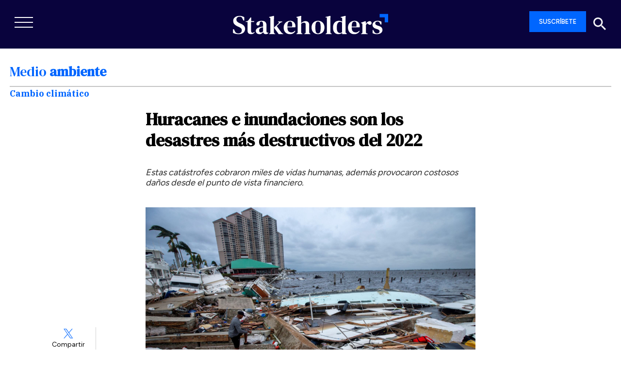

--- FILE ---
content_type: text/html; charset=UTF-8
request_url: https://stakeholders.com.pe/medio-ambiente/cambio-climatico/huracanes-e-inundaciones-son-los-desastres-mas-destructivos-del-2022/
body_size: 37158
content:

<!doctype html>
<html lang="es">
	<head>

	
	<meta charset="utf-8">
	<meta http-equiv="x-ua-compatible" content="ie=edge">
	<meta name="viewport" content="width=device-width, user-scalable=no, initial-scale=1.0, maximum-scale=1.0, minimum-scale=1.0">
	<meta name="robots" content="index,follow">
	<!--||  JM Twitter Cards by jmau111 v14.1.0  ||-->
<meta name="twitter:card" content="summary_large_image">
<meta name="twitter:creator" content="@StakeholdersRS">
<meta name="twitter:site" content="@StakeholdersRS">
<meta property="og:title" content="Huracanes e inundaciones son los desastres más destructivos del 2022">
<meta property="og:description" content="Los desastres climáticos más destructivos del 2022 fueron el ciclón Eunice y el huracán Ian, según la organización &quot;Christian Aid&quot;. Ambos fenómenos provocaron costosos daños desde el punto de">
<meta property="og:image" content="https://stakeholders.com.pe/wp-content/uploads/2022/12/cambio-scaled.jpg">
<!--||  /JM Twitter Cards by jmau111 v14.1.0  ||-->
    <style>
        #wpadminbar #wp-admin-bar-p404_free_top_button .ab-icon:before {
            content: "\f103";
            color: red;
            top: 2px;
        }
    </style>
<meta name='robots' content='max-image-preview:large, index,follow' />
	<style>img:is([sizes="auto" i], [sizes^="auto," i]) { contain-intrinsic-size: 3000px 1500px }</style>
	
	<!-- This site is optimized with the Yoast SEO plugin v24.7 - https://yoast.com/wordpress/plugins/seo/ -->
	<title>Huracanes e inundaciones son los desastres más destructivos del 2022</title>
	<meta name="description" content="Los desastres climáticos más destructivos del 2022 fueron el ciclón Eunice y el huracán Ian, según la organización &quot;Christian Aid&quot;. Ambos fenómenos" />
	<link rel="canonical" href="https://stakeholders.com.pe/medio-ambiente/cambio-climatico/huracanes-e-inundaciones-son-los-desastres-mas-destructivos-del-2022/" />
	<meta property="og:locale" content="es_ES" />
	<meta property="og:type" content="article" />
	<meta property="og:title" content="Huracanes e inundaciones son los desastres más destructivos del 2022" />
	<meta property="og:description" content="Los desastres climáticos más destructivos del 2022 fueron el ciclón Eunice y el huracán Ian, según la organización &quot;Christian Aid&quot;. Ambos fenómenos" />
	<meta property="og:url" content="https://stakeholders.com.pe/medio-ambiente/cambio-climatico/huracanes-e-inundaciones-son-los-desastres-mas-destructivos-del-2022/" />
	<meta property="og:site_name" content="Stakeholders" />
	<meta property="article:publisher" content="https://www.facebook.com/Stakeholders/" />
	<meta property="article:published_time" content="2022-12-31T05:27:37+00:00" />
	<meta property="article:modified_time" content="2022-12-31T05:27:39+00:00" />
	<meta property="og:image" content="https://stakeholders.com.pe/wp-content/uploads/2022/12/cambio-scaled.jpg" />
	<meta property="og:image:width" content="1080" />
	<meta property="og:image:height" content="720" />
	<meta property="og:image:type" content="image/jpeg" />
	<meta name="author" content="Stakeholders" />
	<meta name="twitter:card" content="summary_large_image" />
	<meta name="twitter:creator" content="@StakeholdersRS" />
	<meta name="twitter:site" content="@StakeholdersRS" />
	<meta name="twitter:label1" content="Escrito por" />
	<meta name="twitter:data1" content="Stakeholders" />
	<meta name="twitter:label2" content="Tiempo de lectura" />
	<meta name="twitter:data2" content="2 minutos" />
	<script type="application/ld+json" class="yoast-schema-graph">{"@context":"https://schema.org","@graph":[{"@type":"Article","@id":"https://stakeholders.com.pe/medio-ambiente/cambio-climatico/huracanes-e-inundaciones-son-los-desastres-mas-destructivos-del-2022/#article","isPartOf":{"@id":"https://stakeholders.com.pe/medio-ambiente/cambio-climatico/huracanes-e-inundaciones-son-los-desastres-mas-destructivos-del-2022/"},"author":{"name":"Stakeholders","@id":"https://stakeholders.com.pe/#/schema/person/2a0572b1c38f20f5414a1b441f66b494"},"headline":"Huracanes e inundaciones son los desastres más destructivos del 2022","datePublished":"2022-12-31T05:27:37+00:00","dateModified":"2022-12-31T05:27:39+00:00","mainEntityOfPage":{"@id":"https://stakeholders.com.pe/medio-ambiente/cambio-climatico/huracanes-e-inundaciones-son-los-desastres-mas-destructivos-del-2022/"},"wordCount":337,"commentCount":1,"publisher":{"@id":"https://stakeholders.com.pe/#organization"},"image":{"@id":"https://stakeholders.com.pe/medio-ambiente/cambio-climatico/huracanes-e-inundaciones-son-los-desastres-mas-destructivos-del-2022/#primaryimage"},"thumbnailUrl":"https://stakeholders.com.pe/wp-content/uploads/2022/12/cambio-scaled.jpg","articleSection":["Cambio climático"],"inLanguage":"es","potentialAction":[{"@type":"CommentAction","name":"Comment","target":["https://stakeholders.com.pe/medio-ambiente/cambio-climatico/huracanes-e-inundaciones-son-los-desastres-mas-destructivos-del-2022/#respond"]}]},{"@type":"WebPage","@id":"https://stakeholders.com.pe/medio-ambiente/cambio-climatico/huracanes-e-inundaciones-son-los-desastres-mas-destructivos-del-2022/","url":"https://stakeholders.com.pe/medio-ambiente/cambio-climatico/huracanes-e-inundaciones-son-los-desastres-mas-destructivos-del-2022/","name":"Huracanes e inundaciones son los desastres más destructivos del 2022","isPartOf":{"@id":"https://stakeholders.com.pe/#website"},"primaryImageOfPage":{"@id":"https://stakeholders.com.pe/medio-ambiente/cambio-climatico/huracanes-e-inundaciones-son-los-desastres-mas-destructivos-del-2022/#primaryimage"},"image":{"@id":"https://stakeholders.com.pe/medio-ambiente/cambio-climatico/huracanes-e-inundaciones-son-los-desastres-mas-destructivos-del-2022/#primaryimage"},"thumbnailUrl":"https://stakeholders.com.pe/wp-content/uploads/2022/12/cambio-scaled.jpg","datePublished":"2022-12-31T05:27:37+00:00","dateModified":"2022-12-31T05:27:39+00:00","description":"Los desastres climáticos más destructivos del 2022 fueron el ciclón Eunice y el huracán Ian, según la organización \"Christian Aid\". Ambos fenómenos","breadcrumb":{"@id":"https://stakeholders.com.pe/medio-ambiente/cambio-climatico/huracanes-e-inundaciones-son-los-desastres-mas-destructivos-del-2022/#breadcrumb"},"inLanguage":"es","potentialAction":[{"@type":"ReadAction","target":["https://stakeholders.com.pe/medio-ambiente/cambio-climatico/huracanes-e-inundaciones-son-los-desastres-mas-destructivos-del-2022/"]}]},{"@type":"ImageObject","inLanguage":"es","@id":"https://stakeholders.com.pe/medio-ambiente/cambio-climatico/huracanes-e-inundaciones-son-los-desastres-mas-destructivos-del-2022/#primaryimage","url":"https://stakeholders.com.pe/wp-content/uploads/2022/12/cambio-scaled.jpg","contentUrl":"https://stakeholders.com.pe/wp-content/uploads/2022/12/cambio-scaled.jpg","width":1080,"height":720},{"@type":"BreadcrumbList","@id":"https://stakeholders.com.pe/medio-ambiente/cambio-climatico/huracanes-e-inundaciones-son-los-desastres-mas-destructivos-del-2022/#breadcrumb","itemListElement":[{"@type":"ListItem","position":1,"name":"Portada","item":"https://stakeholders.com.pe/"},{"@type":"ListItem","position":2,"name":"Noticias","item":"https://stakeholders.com.pe/noticias/"},{"@type":"ListItem","position":3,"name":"Huracanes e inundaciones son los desastres más destructivos del 2022"}]},{"@type":"WebSite","@id":"https://stakeholders.com.pe/#website","url":"https://stakeholders.com.pe/","name":"Stakeholders","description":"Stakeholders, medio de comunicación multiplataforma referente en sostenibilidad.","publisher":{"@id":"https://stakeholders.com.pe/#organization"},"potentialAction":[{"@type":"SearchAction","target":{"@type":"EntryPoint","urlTemplate":"https://stakeholders.com.pe/?s={search_term_string}"},"query-input":{"@type":"PropertyValueSpecification","valueRequired":true,"valueName":"search_term_string"}}],"inLanguage":"es"},{"@type":"Organization","@id":"https://stakeholders.com.pe/#organization","name":"Stakeholders Sostenibilidad","url":"https://stakeholders.com.pe/","logo":{"@type":"ImageObject","inLanguage":"es","@id":"https://stakeholders.com.pe/#/schema/logo/image/","url":"https://stakeholders.com.pe/wp-content/uploads/2020/07/cabecera-banner.png","contentUrl":"https://stakeholders.com.pe/wp-content/uploads/2020/07/cabecera-banner.png","width":600,"height":150,"caption":"Stakeholders Sostenibilidad"},"image":{"@id":"https://stakeholders.com.pe/#/schema/logo/image/"},"sameAs":["https://www.facebook.com/Stakeholders/","https://x.com/StakeholdersRS","https://www.instagram.com/stakeholders_rs/","https://www.linkedin.com/in/stakeholders/"]},{"@type":"Person","@id":"https://stakeholders.com.pe/#/schema/person/2a0572b1c38f20f5414a1b441f66b494","name":"Stakeholders","image":{"@type":"ImageObject","inLanguage":"es","@id":"https://stakeholders.com.pe/#/schema/person/image/","url":"https://secure.gravatar.com/avatar/999ff5abc366748748f8a2bcc36e4a76?s=96&d=mm&r=g","contentUrl":"https://secure.gravatar.com/avatar/999ff5abc366748748f8a2bcc36e4a76?s=96&d=mm&r=g","caption":"Stakeholders"},"url":"https://stakeholders.com.pe/author/stakeholders/"}]}</script>
	<!-- / Yoast SEO plugin. -->


<link rel='dns-prefetch' href='//fonts.googleapis.com' />
<link rel='dns-prefetch' href='//cdn.openshareweb.com' />
<link rel='dns-prefetch' href='//cdn.shareaholic.net' />
<link rel='dns-prefetch' href='//www.shareaholic.net' />
<link rel='dns-prefetch' href='//analytics.shareaholic.com' />
<link rel='dns-prefetch' href='//recs.shareaholic.com' />
<link rel='dns-prefetch' href='//partner.shareaholic.com' />
<link rel='dns-prefetch' href='//www.googletagmanager.com' />
<link rel="alternate" type="application/rss+xml" title="Stakeholders &raquo; Comentario Huracanes e inundaciones son los desastres más destructivos del 2022 del feed" href="https://stakeholders.com.pe/medio-ambiente/cambio-climatico/huracanes-e-inundaciones-son-los-desastres-mas-destructivos-del-2022/feed/" />
<!-- Shareaholic - https://www.shareaholic.com -->
<link rel='preload' href='//cdn.shareaholic.net/assets/pub/shareaholic.js' as='script'/>
<script data-no-minify='1' data-cfasync='false'>
_SHR_SETTINGS = {"endpoints":{"local_recs_url":"https:\/\/stakeholders.com.pe\/wp-admin\/admin-ajax.php?action=shareaholic_permalink_related","ajax_url":"https:\/\/stakeholders.com.pe\/wp-admin\/admin-ajax.php"},"site_id":"6e135a6eda3e0518e9c08ae4dcf7751a","url_components":{"year":"2022","monthnum":"12","day":"31","hour":"00","minute":"27","second":"37","post_id":"79400","postname":"huracanes-e-inundaciones-son-los-desastres-mas-destructivos-del-2022","category":"medio-ambiente\/cambio-climatico"}};
</script>
<script data-no-minify='1' data-cfasync='false' src='//cdn.shareaholic.net/assets/pub/shareaholic.js' data-shr-siteid='6e135a6eda3e0518e9c08ae4dcf7751a' async ></script>

<!-- Shareaholic Content Tags -->
<meta name='shareaholic:site_name' content='Stakeholders' />
<meta name='shareaholic:language' content='es' />
<meta name='shareaholic:url' content='https://stakeholders.com.pe/medio-ambiente/cambio-climatico/huracanes-e-inundaciones-son-los-desastres-mas-destructivos-del-2022/' />
<meta name='shareaholic:keywords' content='cat:cambio climático, type:post' />
<meta name='shareaholic:article_published_time' content='2022-12-31T00:27:37-05:00' />
<meta name='shareaholic:article_modified_time' content='2022-12-31T00:27:39-05:00' />
<meta name='shareaholic:shareable_page' content='true' />
<meta name='shareaholic:article_author_name' content='Stakeholders' />
<meta name='shareaholic:site_id' content='6e135a6eda3e0518e9c08ae4dcf7751a' />
<meta name='shareaholic:wp_version' content='9.7.13' />
<meta name='shareaholic:image' content='https://stakeholders.com.pe/wp-content/uploads/2022/12/cambio-640x427.jpg' />
<!-- Shareaholic Content Tags End -->

<!-- Shareaholic Open Graph Tags -->
<meta property='og:image' content='https://stakeholders.com.pe/wp-content/uploads/2022/12/cambio-1024x683.jpg' />
<!-- Shareaholic Open Graph Tags End -->
<script type="text/javascript">
/* <![CDATA[ */
window._wpemojiSettings = {"baseUrl":"https:\/\/s.w.org\/images\/core\/emoji\/15.0.3\/72x72\/","ext":".png","svgUrl":"https:\/\/s.w.org\/images\/core\/emoji\/15.0.3\/svg\/","svgExt":".svg","source":{"concatemoji":"https:\/\/stakeholders.com.pe\/wp-includes\/js\/wp-emoji-release.min.js?ver=6.7.2"}};
/*! This file is auto-generated */
!function(i,n){var o,s,e;function c(e){try{var t={supportTests:e,timestamp:(new Date).valueOf()};sessionStorage.setItem(o,JSON.stringify(t))}catch(e){}}function p(e,t,n){e.clearRect(0,0,e.canvas.width,e.canvas.height),e.fillText(t,0,0);var t=new Uint32Array(e.getImageData(0,0,e.canvas.width,e.canvas.height).data),r=(e.clearRect(0,0,e.canvas.width,e.canvas.height),e.fillText(n,0,0),new Uint32Array(e.getImageData(0,0,e.canvas.width,e.canvas.height).data));return t.every(function(e,t){return e===r[t]})}function u(e,t,n){switch(t){case"flag":return n(e,"\ud83c\udff3\ufe0f\u200d\u26a7\ufe0f","\ud83c\udff3\ufe0f\u200b\u26a7\ufe0f")?!1:!n(e,"\ud83c\uddfa\ud83c\uddf3","\ud83c\uddfa\u200b\ud83c\uddf3")&&!n(e,"\ud83c\udff4\udb40\udc67\udb40\udc62\udb40\udc65\udb40\udc6e\udb40\udc67\udb40\udc7f","\ud83c\udff4\u200b\udb40\udc67\u200b\udb40\udc62\u200b\udb40\udc65\u200b\udb40\udc6e\u200b\udb40\udc67\u200b\udb40\udc7f");case"emoji":return!n(e,"\ud83d\udc26\u200d\u2b1b","\ud83d\udc26\u200b\u2b1b")}return!1}function f(e,t,n){var r="undefined"!=typeof WorkerGlobalScope&&self instanceof WorkerGlobalScope?new OffscreenCanvas(300,150):i.createElement("canvas"),a=r.getContext("2d",{willReadFrequently:!0}),o=(a.textBaseline="top",a.font="600 32px Arial",{});return e.forEach(function(e){o[e]=t(a,e,n)}),o}function t(e){var t=i.createElement("script");t.src=e,t.defer=!0,i.head.appendChild(t)}"undefined"!=typeof Promise&&(o="wpEmojiSettingsSupports",s=["flag","emoji"],n.supports={everything:!0,everythingExceptFlag:!0},e=new Promise(function(e){i.addEventListener("DOMContentLoaded",e,{once:!0})}),new Promise(function(t){var n=function(){try{var e=JSON.parse(sessionStorage.getItem(o));if("object"==typeof e&&"number"==typeof e.timestamp&&(new Date).valueOf()<e.timestamp+604800&&"object"==typeof e.supportTests)return e.supportTests}catch(e){}return null}();if(!n){if("undefined"!=typeof Worker&&"undefined"!=typeof OffscreenCanvas&&"undefined"!=typeof URL&&URL.createObjectURL&&"undefined"!=typeof Blob)try{var e="postMessage("+f.toString()+"("+[JSON.stringify(s),u.toString(),p.toString()].join(",")+"));",r=new Blob([e],{type:"text/javascript"}),a=new Worker(URL.createObjectURL(r),{name:"wpTestEmojiSupports"});return void(a.onmessage=function(e){c(n=e.data),a.terminate(),t(n)})}catch(e){}c(n=f(s,u,p))}t(n)}).then(function(e){for(var t in e)n.supports[t]=e[t],n.supports.everything=n.supports.everything&&n.supports[t],"flag"!==t&&(n.supports.everythingExceptFlag=n.supports.everythingExceptFlag&&n.supports[t]);n.supports.everythingExceptFlag=n.supports.everythingExceptFlag&&!n.supports.flag,n.DOMReady=!1,n.readyCallback=function(){n.DOMReady=!0}}).then(function(){return e}).then(function(){var e;n.supports.everything||(n.readyCallback(),(e=n.source||{}).concatemoji?t(e.concatemoji):e.wpemoji&&e.twemoji&&(t(e.twemoji),t(e.wpemoji)))}))}((window,document),window._wpemojiSettings);
/* ]]> */
</script>
<!-- stakeholders.com.pe is managing ads with Advanced Ads 2.0.4 – https://wpadvancedads.com/ --><script id="stake-ready">
			window.advanced_ads_ready=function(e,a){a=a||"complete";var d=function(e){return"interactive"===a?"loading"!==e:"complete"===e};d(document.readyState)?e():document.addEventListener("readystatechange",(function(a){d(a.target.readyState)&&e()}),{once:"interactive"===a})},window.advanced_ads_ready_queue=window.advanced_ads_ready_queue||[];		</script>
		<link rel='stylesheet' id='flick-css' href='https://stakeholders.com.pe/wp-content/plugins/mailchimp/assets/css/flick/flick.css?ver=1.6.3' type='text/css' media='all' />
<link rel='stylesheet' id='mailchimp_sf_main_css-css' href='https://stakeholders.com.pe/?mcsf_action=main_css&#038;ver=1.6.3' type='text/css' media='all' />
<link rel='stylesheet' id='ajax-auth-style-css' href='https://stakeholders.com.pe/wp-content/themes/sh-theme/css/ajax-auth-style.css?ver=6.7.2' type='text/css' media='all' />
<style id='wp-emoji-styles-inline-css' type='text/css'>

	img.wp-smiley, img.emoji {
		display: inline !important;
		border: none !important;
		box-shadow: none !important;
		height: 1em !important;
		width: 1em !important;
		margin: 0 0.07em !important;
		vertical-align: -0.1em !important;
		background: none !important;
		padding: 0 !important;
	}
</style>
<link rel='stylesheet' id='wp-block-library-css' href='https://stakeholders.com.pe/wp-includes/css/dist/block-library/style.min.css?ver=6.7.2' type='text/css' media='all' />
<style id='classic-theme-styles-inline-css' type='text/css'>
/*! This file is auto-generated */
.wp-block-button__link{color:#fff;background-color:#32373c;border-radius:9999px;box-shadow:none;text-decoration:none;padding:calc(.667em + 2px) calc(1.333em + 2px);font-size:1.125em}.wp-block-file__button{background:#32373c;color:#fff;text-decoration:none}
</style>
<style id='global-styles-inline-css' type='text/css'>
:root{--wp--preset--aspect-ratio--square: 1;--wp--preset--aspect-ratio--4-3: 4/3;--wp--preset--aspect-ratio--3-4: 3/4;--wp--preset--aspect-ratio--3-2: 3/2;--wp--preset--aspect-ratio--2-3: 2/3;--wp--preset--aspect-ratio--16-9: 16/9;--wp--preset--aspect-ratio--9-16: 9/16;--wp--preset--color--black: #000000;--wp--preset--color--cyan-bluish-gray: #abb8c3;--wp--preset--color--white: #ffffff;--wp--preset--color--pale-pink: #f78da7;--wp--preset--color--vivid-red: #cf2e2e;--wp--preset--color--luminous-vivid-orange: #ff6900;--wp--preset--color--luminous-vivid-amber: #fcb900;--wp--preset--color--light-green-cyan: #7bdcb5;--wp--preset--color--vivid-green-cyan: #00d084;--wp--preset--color--pale-cyan-blue: #8ed1fc;--wp--preset--color--vivid-cyan-blue: #0693e3;--wp--preset--color--vivid-purple: #9b51e0;--wp--preset--gradient--vivid-cyan-blue-to-vivid-purple: linear-gradient(135deg,rgba(6,147,227,1) 0%,rgb(155,81,224) 100%);--wp--preset--gradient--light-green-cyan-to-vivid-green-cyan: linear-gradient(135deg,rgb(122,220,180) 0%,rgb(0,208,130) 100%);--wp--preset--gradient--luminous-vivid-amber-to-luminous-vivid-orange: linear-gradient(135deg,rgba(252,185,0,1) 0%,rgba(255,105,0,1) 100%);--wp--preset--gradient--luminous-vivid-orange-to-vivid-red: linear-gradient(135deg,rgba(255,105,0,1) 0%,rgb(207,46,46) 100%);--wp--preset--gradient--very-light-gray-to-cyan-bluish-gray: linear-gradient(135deg,rgb(238,238,238) 0%,rgb(169,184,195) 100%);--wp--preset--gradient--cool-to-warm-spectrum: linear-gradient(135deg,rgb(74,234,220) 0%,rgb(151,120,209) 20%,rgb(207,42,186) 40%,rgb(238,44,130) 60%,rgb(251,105,98) 80%,rgb(254,248,76) 100%);--wp--preset--gradient--blush-light-purple: linear-gradient(135deg,rgb(255,206,236) 0%,rgb(152,150,240) 100%);--wp--preset--gradient--blush-bordeaux: linear-gradient(135deg,rgb(254,205,165) 0%,rgb(254,45,45) 50%,rgb(107,0,62) 100%);--wp--preset--gradient--luminous-dusk: linear-gradient(135deg,rgb(255,203,112) 0%,rgb(199,81,192) 50%,rgb(65,88,208) 100%);--wp--preset--gradient--pale-ocean: linear-gradient(135deg,rgb(255,245,203) 0%,rgb(182,227,212) 50%,rgb(51,167,181) 100%);--wp--preset--gradient--electric-grass: linear-gradient(135deg,rgb(202,248,128) 0%,rgb(113,206,126) 100%);--wp--preset--gradient--midnight: linear-gradient(135deg,rgb(2,3,129) 0%,rgb(40,116,252) 100%);--wp--preset--font-size--small: 13px;--wp--preset--font-size--medium: 20px;--wp--preset--font-size--large: 36px;--wp--preset--font-size--x-large: 42px;--wp--preset--spacing--20: 0.44rem;--wp--preset--spacing--30: 0.67rem;--wp--preset--spacing--40: 1rem;--wp--preset--spacing--50: 1.5rem;--wp--preset--spacing--60: 2.25rem;--wp--preset--spacing--70: 3.38rem;--wp--preset--spacing--80: 5.06rem;--wp--preset--shadow--natural: 6px 6px 9px rgba(0, 0, 0, 0.2);--wp--preset--shadow--deep: 12px 12px 50px rgba(0, 0, 0, 0.4);--wp--preset--shadow--sharp: 6px 6px 0px rgba(0, 0, 0, 0.2);--wp--preset--shadow--outlined: 6px 6px 0px -3px rgba(255, 255, 255, 1), 6px 6px rgba(0, 0, 0, 1);--wp--preset--shadow--crisp: 6px 6px 0px rgba(0, 0, 0, 1);}:where(.is-layout-flex){gap: 0.5em;}:where(.is-layout-grid){gap: 0.5em;}body .is-layout-flex{display: flex;}.is-layout-flex{flex-wrap: wrap;align-items: center;}.is-layout-flex > :is(*, div){margin: 0;}body .is-layout-grid{display: grid;}.is-layout-grid > :is(*, div){margin: 0;}:where(.wp-block-columns.is-layout-flex){gap: 2em;}:where(.wp-block-columns.is-layout-grid){gap: 2em;}:where(.wp-block-post-template.is-layout-flex){gap: 1.25em;}:where(.wp-block-post-template.is-layout-grid){gap: 1.25em;}.has-black-color{color: var(--wp--preset--color--black) !important;}.has-cyan-bluish-gray-color{color: var(--wp--preset--color--cyan-bluish-gray) !important;}.has-white-color{color: var(--wp--preset--color--white) !important;}.has-pale-pink-color{color: var(--wp--preset--color--pale-pink) !important;}.has-vivid-red-color{color: var(--wp--preset--color--vivid-red) !important;}.has-luminous-vivid-orange-color{color: var(--wp--preset--color--luminous-vivid-orange) !important;}.has-luminous-vivid-amber-color{color: var(--wp--preset--color--luminous-vivid-amber) !important;}.has-light-green-cyan-color{color: var(--wp--preset--color--light-green-cyan) !important;}.has-vivid-green-cyan-color{color: var(--wp--preset--color--vivid-green-cyan) !important;}.has-pale-cyan-blue-color{color: var(--wp--preset--color--pale-cyan-blue) !important;}.has-vivid-cyan-blue-color{color: var(--wp--preset--color--vivid-cyan-blue) !important;}.has-vivid-purple-color{color: var(--wp--preset--color--vivid-purple) !important;}.has-black-background-color{background-color: var(--wp--preset--color--black) !important;}.has-cyan-bluish-gray-background-color{background-color: var(--wp--preset--color--cyan-bluish-gray) !important;}.has-white-background-color{background-color: var(--wp--preset--color--white) !important;}.has-pale-pink-background-color{background-color: var(--wp--preset--color--pale-pink) !important;}.has-vivid-red-background-color{background-color: var(--wp--preset--color--vivid-red) !important;}.has-luminous-vivid-orange-background-color{background-color: var(--wp--preset--color--luminous-vivid-orange) !important;}.has-luminous-vivid-amber-background-color{background-color: var(--wp--preset--color--luminous-vivid-amber) !important;}.has-light-green-cyan-background-color{background-color: var(--wp--preset--color--light-green-cyan) !important;}.has-vivid-green-cyan-background-color{background-color: var(--wp--preset--color--vivid-green-cyan) !important;}.has-pale-cyan-blue-background-color{background-color: var(--wp--preset--color--pale-cyan-blue) !important;}.has-vivid-cyan-blue-background-color{background-color: var(--wp--preset--color--vivid-cyan-blue) !important;}.has-vivid-purple-background-color{background-color: var(--wp--preset--color--vivid-purple) !important;}.has-black-border-color{border-color: var(--wp--preset--color--black) !important;}.has-cyan-bluish-gray-border-color{border-color: var(--wp--preset--color--cyan-bluish-gray) !important;}.has-white-border-color{border-color: var(--wp--preset--color--white) !important;}.has-pale-pink-border-color{border-color: var(--wp--preset--color--pale-pink) !important;}.has-vivid-red-border-color{border-color: var(--wp--preset--color--vivid-red) !important;}.has-luminous-vivid-orange-border-color{border-color: var(--wp--preset--color--luminous-vivid-orange) !important;}.has-luminous-vivid-amber-border-color{border-color: var(--wp--preset--color--luminous-vivid-amber) !important;}.has-light-green-cyan-border-color{border-color: var(--wp--preset--color--light-green-cyan) !important;}.has-vivid-green-cyan-border-color{border-color: var(--wp--preset--color--vivid-green-cyan) !important;}.has-pale-cyan-blue-border-color{border-color: var(--wp--preset--color--pale-cyan-blue) !important;}.has-vivid-cyan-blue-border-color{border-color: var(--wp--preset--color--vivid-cyan-blue) !important;}.has-vivid-purple-border-color{border-color: var(--wp--preset--color--vivid-purple) !important;}.has-vivid-cyan-blue-to-vivid-purple-gradient-background{background: var(--wp--preset--gradient--vivid-cyan-blue-to-vivid-purple) !important;}.has-light-green-cyan-to-vivid-green-cyan-gradient-background{background: var(--wp--preset--gradient--light-green-cyan-to-vivid-green-cyan) !important;}.has-luminous-vivid-amber-to-luminous-vivid-orange-gradient-background{background: var(--wp--preset--gradient--luminous-vivid-amber-to-luminous-vivid-orange) !important;}.has-luminous-vivid-orange-to-vivid-red-gradient-background{background: var(--wp--preset--gradient--luminous-vivid-orange-to-vivid-red) !important;}.has-very-light-gray-to-cyan-bluish-gray-gradient-background{background: var(--wp--preset--gradient--very-light-gray-to-cyan-bluish-gray) !important;}.has-cool-to-warm-spectrum-gradient-background{background: var(--wp--preset--gradient--cool-to-warm-spectrum) !important;}.has-blush-light-purple-gradient-background{background: var(--wp--preset--gradient--blush-light-purple) !important;}.has-blush-bordeaux-gradient-background{background: var(--wp--preset--gradient--blush-bordeaux) !important;}.has-luminous-dusk-gradient-background{background: var(--wp--preset--gradient--luminous-dusk) !important;}.has-pale-ocean-gradient-background{background: var(--wp--preset--gradient--pale-ocean) !important;}.has-electric-grass-gradient-background{background: var(--wp--preset--gradient--electric-grass) !important;}.has-midnight-gradient-background{background: var(--wp--preset--gradient--midnight) !important;}.has-small-font-size{font-size: var(--wp--preset--font-size--small) !important;}.has-medium-font-size{font-size: var(--wp--preset--font-size--medium) !important;}.has-large-font-size{font-size: var(--wp--preset--font-size--large) !important;}.has-x-large-font-size{font-size: var(--wp--preset--font-size--x-large) !important;}
:where(.wp-block-post-template.is-layout-flex){gap: 1.25em;}:where(.wp-block-post-template.is-layout-grid){gap: 1.25em;}
:where(.wp-block-columns.is-layout-flex){gap: 2em;}:where(.wp-block-columns.is-layout-grid){gap: 2em;}
:root :where(.wp-block-pullquote){font-size: 1.5em;line-height: 1.6;}
</style>
<style id='dominant-color-styles-inline-css' type='text/css'>
img[data-dominant-color]:not(.has-transparency) { background-color: var(--dominant-color); }
</style>
<link rel='stylesheet' id='widgetopts-styles-css' href='https://stakeholders.com.pe/wp-content/plugins/widget-options/assets/css/widget-options.css?ver=4.1.1' type='text/css' media='all' />
<link rel='stylesheet' id='megamenu-css' href='https://stakeholders.com.pe/wp-content/uploads/maxmegamenu/style.css?ver=ebefc3' type='text/css' media='all' />
<link rel='stylesheet' id='dashicons-css' href='https://stakeholders.com.pe/wp-includes/css/dashicons.min.css?ver=6.7.2' type='text/css' media='all' />
<link rel='stylesheet' id='megamenu-genericons-css' href='https://stakeholders.com.pe/wp-content/plugins/megamenu-pro/icons/genericons/genericons/genericons.css?ver=2.2.2' type='text/css' media='all' />
<link rel='stylesheet' id='megamenu-fontawesome-css' href='https://stakeholders.com.pe/wp-content/plugins/megamenu-pro/icons/fontawesome/css/font-awesome.min.css?ver=2.2.2' type='text/css' media='all' />
<link rel='stylesheet' id='megamenu-fontawesome5-css' href='https://stakeholders.com.pe/wp-content/plugins/megamenu-pro/icons/fontawesome5/css/all.min.css?ver=2.2.2' type='text/css' media='all' />
<link rel='stylesheet' id='acf-global-css' href='https://stakeholders.com.pe/wp-content/plugins/advanced-custom-fields-pro/assets/build/css/acf-global.min.css?ver=6.3.12' type='text/css' media='all' />
<link rel='stylesheet' id='acf-input-css' href='https://stakeholders.com.pe/wp-content/plugins/advanced-custom-fields-pro/assets/build/css/acf-input.min.css?ver=6.3.12' type='text/css' media='all' />
<link rel='stylesheet' id='acf-pro-input-css' href='https://stakeholders.com.pe/wp-content/plugins/advanced-custom-fields-pro/assets/build/css/pro/acf-pro-input.min.css?ver=6.3.12' type='text/css' media='all' />
<link rel='stylesheet' id='select2-css' href='https://stakeholders.com.pe/wp-content/plugins/advanced-custom-fields-pro/assets/inc/select2/4/select2.min.css?ver=4.0.13' type='text/css' media='all' />
<link rel='stylesheet' id='acf-datepicker-css' href='https://stakeholders.com.pe/wp-content/plugins/advanced-custom-fields-pro/assets/inc/datepicker/jquery-ui.min.css?ver=1.11.4' type='text/css' media='all' />
<link rel='stylesheet' id='acf-timepicker-css' href='https://stakeholders.com.pe/wp-content/plugins/advanced-custom-fields-pro/assets/inc/timepicker/jquery-ui-timepicker-addon.min.css?ver=1.6.1' type='text/css' media='all' />
<link rel='stylesheet' id='wp-color-picker-css' href='https://stakeholders.com.pe/wp-admin/css/color-picker.min.css?ver=6.7.2' type='text/css' media='all' />
<link rel='stylesheet' id='sage/css-css' href='https://stakeholders.com.pe/wp-content/themes/sh-theme/dist/styles/main.css' type='text/css' media='all' />
<link rel='stylesheet' id='google/fonts-css' href='https://fonts.googleapis.com/css2?family=Public+Sans:wght@300;400&#038;display=swap' type='text/css' media='all' />
<link rel='stylesheet' id='acf-field-group-css' href='https://stakeholders.com.pe/wp-content/plugins/advanced-custom-fields-pro/assets/build/css/acf-field-group.min.css?ver=6.3.12' type='text/css' media='all' />
<link rel='stylesheet' id='flip-css' href='https://stakeholders.com.pe/wp-content/themes/sh-theme/vendors/flipbook.style.css' type='text/css' media='all' />
<link rel='stylesheet' id='fontaws-css' href='https://stakeholders.com.pe/wp-content/themes/sh-theme/vendors/css/font-awesome.css' type='text/css' media='all' />
<link rel='stylesheet' id='owlcarousel-css' href='https://stakeholders.com.pe/wp-content/themes/sh-theme/vendors/css/owl.carousel.min.css' type='text/css' media='all' />
<link rel='stylesheet' id='owlcarouseltheme-css' href='https://stakeholders.com.pe/wp-content/themes/sh-theme/vendors/css/owl.theme.default.min.css' type='text/css' media='all' />
<script type="text/javascript">
            window._nslDOMReady = function (callback) {
                if ( document.readyState === "complete" || document.readyState === "interactive" ) {
                    callback();
                } else {
                    document.addEventListener( "DOMContentLoaded", callback );
                }
            };
            </script><script type="text/javascript" src="https://stakeholders.com.pe/wp-includes/js/jquery/jquery.min.js?ver=3.7.1" id="jquery-core-js"></script>
<script type="text/javascript" src="https://stakeholders.com.pe/wp-includes/js/jquery/jquery-migrate.min.js?ver=3.4.1" id="jquery-migrate-js"></script>
<script type="text/javascript" src="https://stakeholders.com.pe/wp-includes/js/jquery/ui/core.min.js?ver=1.13.3" id="jquery-ui-core-js"></script>
<script type="text/javascript" src="https://stakeholders.com.pe/wp-includes/js/jquery/ui/datepicker.min.js?ver=1.13.3" id="jquery-ui-datepicker-js"></script>
<script type="text/javascript" id="jquery-ui-datepicker-js-after">
/* <![CDATA[ */
jQuery(function(jQuery){jQuery.datepicker.setDefaults({"closeText":"Cerrar","currentText":"Hoy","monthNames":["enero","febrero","marzo","abril","mayo","junio","julio","agosto","septiembre","octubre","noviembre","diciembre"],"monthNamesShort":["Ene","Feb","Mar","Abr","May","Jun","Jul","Ago","Sep","Oct","Nov","Dic"],"nextText":"Siguiente","prevText":"Anterior","dayNames":["domingo","lunes","martes","mi\u00e9rcoles","jueves","viernes","s\u00e1bado"],"dayNamesShort":["Dom","Lun","Mar","Mi\u00e9","Jue","Vie","S\u00e1b"],"dayNamesMin":["D","L","M","X","J","V","S"],"dateFormat":"d \\dd\\e MM \\dd\\e yy","firstDay":1,"isRTL":false});});
/* ]]> */
</script>
<script type="text/javascript" src="https://stakeholders.com.pe/wp-content/themes/sh-theme/js/jquery.validate.js?ver=6.7.2" id="validate-script-js"></script>
<script type="text/javascript" id="ajax-auth-script-js-extra">
/* <![CDATA[ */
var ajax_auth_object = {"ajaxurl":"https:\/\/stakeholders.com.pe\/wp-admin\/admin-ajax.php","redirecturl":"https:\/\/stakeholders.com.pe","auto_open":"","loadingmessage":"Enviando informaci\u00f3n del usuario, por favor espere..."};
/* ]]> */
</script>
<script type="text/javascript" src="https://stakeholders.com.pe/wp-content/themes/sh-theme/js/ajax-auth-script.js?ver=6.7.2" id="ajax-auth-script-js"></script>
<script type="text/javascript" src="https://stakeholders.com.pe/wp-includes/js/jquery/ui/mouse.min.js?ver=1.13.3" id="jquery-ui-mouse-js"></script>
<script type="text/javascript" src="https://stakeholders.com.pe/wp-includes/js/jquery/ui/sortable.min.js?ver=1.13.3" id="jquery-ui-sortable-js"></script>
<script type="text/javascript" src="https://stakeholders.com.pe/wp-includes/js/jquery/ui/resizable.min.js?ver=1.13.3" id="jquery-ui-resizable-js"></script>
<script type="text/javascript" src="https://stakeholders.com.pe/wp-content/plugins/advanced-custom-fields-pro/assets/build/js/acf.min.js?ver=6.3.12" id="acf-js"></script>
<script type="text/javascript" src="https://stakeholders.com.pe/wp-includes/js/dist/dom-ready.min.js?ver=f77871ff7694fffea381" id="wp-dom-ready-js"></script>
<script type="text/javascript" src="https://stakeholders.com.pe/wp-includes/js/dist/hooks.min.js?ver=4d63a3d491d11ffd8ac6" id="wp-hooks-js"></script>
<script type="text/javascript" src="https://stakeholders.com.pe/wp-includes/js/dist/i18n.min.js?ver=5e580eb46a90c2b997e6" id="wp-i18n-js"></script>
<script type="text/javascript" id="wp-i18n-js-after">
/* <![CDATA[ */
wp.i18n.setLocaleData( { 'text direction\u0004ltr': [ 'ltr' ] } );
/* ]]> */
</script>
<script type="text/javascript" id="wp-a11y-js-translations">
/* <![CDATA[ */
( function( domain, translations ) {
	var localeData = translations.locale_data[ domain ] || translations.locale_data.messages;
	localeData[""].domain = domain;
	wp.i18n.setLocaleData( localeData, domain );
} )( "default", {"translation-revision-date":"2025-02-24 16:12:08+0000","generator":"GlotPress\/4.0.1","domain":"messages","locale_data":{"messages":{"":{"domain":"messages","plural-forms":"nplurals=2; plural=n != 1;","lang":"es"},"Notifications":["Avisos"]}},"comment":{"reference":"wp-includes\/js\/dist\/a11y.js"}} );
/* ]]> */
</script>
<script type="text/javascript" src="https://stakeholders.com.pe/wp-includes/js/dist/a11y.min.js?ver=3156534cc54473497e14" id="wp-a11y-js"></script>
<script type="text/javascript" src="https://stakeholders.com.pe/wp-content/plugins/advanced-custom-fields-pro/assets/build/js/acf-input.min.js?ver=6.3.12" id="acf-input-js"></script>
<script type="text/javascript" src="https://stakeholders.com.pe/wp-content/plugins/advanced-custom-fields-pro/assets/build/js/pro/acf-pro-input.min.js?ver=6.3.12" id="acf-pro-input-js"></script>
<script type="text/javascript" src="https://stakeholders.com.pe/wp-content/plugins/advanced-custom-fields-pro/assets/build/js/pro/acf-pro-ui-options-page.min.js?ver=6.3.12" id="acf-pro-ui-options-page-js"></script>
<script type="text/javascript" src="https://stakeholders.com.pe/wp-content/plugins/advanced-custom-fields-pro/assets/inc/select2/4/select2.full.min.js?ver=4.0.13" id="select2-js"></script>
<script type="text/javascript" src="https://stakeholders.com.pe/wp-content/plugins/advanced-custom-fields-pro/assets/inc/timepicker/jquery-ui-timepicker-addon.min.js?ver=1.6.1" id="acf-timepicker-js"></script>
<script type="text/javascript" src="https://stakeholders.com.pe/wp-includes/js/jquery/ui/draggable.min.js?ver=1.13.3" id="jquery-ui-draggable-js"></script>
<script type="text/javascript" src="https://stakeholders.com.pe/wp-includes/js/jquery/ui/slider.min.js?ver=1.13.3" id="jquery-ui-slider-js"></script>
<script type="text/javascript" src="https://stakeholders.com.pe/wp-includes/js/jquery/jquery.ui.touch-punch.js?ver=0.2.2" id="jquery-touch-punch-js"></script>
<script type="text/javascript" src="https://stakeholders.com.pe/wp-admin/js/iris.min.js?ver=1.0.7" id="iris-js"></script>
<script type="text/javascript" id="wp-color-picker-js-translations">
/* <![CDATA[ */
( function( domain, translations ) {
	var localeData = translations.locale_data[ domain ] || translations.locale_data.messages;
	localeData[""].domain = domain;
	wp.i18n.setLocaleData( localeData, domain );
} )( "default", {"translation-revision-date":"2024-11-20 15:25:26+0000","generator":"GlotPress\/4.0.1","domain":"messages","locale_data":{"messages":{"":{"domain":"messages","plural-forms":"nplurals=2; plural=n != 1;","lang":"es"},"Clear color":["Vaciar el color"],"Select default color":["Seleccionar el color por defecto"],"Color value":["Valor del color"],"Select Color":["Seleccionar un color"],"Clear":["Borrar"],"Default":["Por defecto"]}},"comment":{"reference":"wp-admin\/js\/color-picker.js"}} );
/* ]]> */
</script>
<script type="text/javascript" src="https://stakeholders.com.pe/wp-admin/js/color-picker.min.js?ver=6.7.2" id="wp-color-picker-js"></script>
<script type="text/javascript" src="https://stakeholders.com.pe/wp-content/plugins/advanced-custom-fields-pro/assets/inc/color-picker-alpha/wp-color-picker-alpha.js?ver=3.0.0" id="acf-color-picker-alpha-js"></script>
<script type="text/javascript" src="https://stakeholders.com.pe/wp-content/plugins/advanced-custom-fields-pro/assets/build/js/acf-field-group.min.js?ver=6.3.12" id="acf-field-group-js"></script>
<script type="text/javascript" src="https://stakeholders.com.pe/wp-content/themes/sh-theme/vendors/flipbook.min.js" id="flipjs-js"></script>
<script type="text/javascript" src="https://stakeholders.com.pe/wp-content/themes/sh-theme/vendors/owl.carousel.js" id="owlcarousel-js"></script>
<script type="text/javascript" src="https://stakeholders.com.pe/wp-content/themes/sh-theme/vendors/scripts.js" id="scriptsjss-js"></script>
<link rel="https://api.w.org/" href="https://stakeholders.com.pe/wp-json/" /><link rel="alternate" title="JSON" type="application/json" href="https://stakeholders.com.pe/wp-json/wp/v2/posts/79400" /><link rel="EditURI" type="application/rsd+xml" title="RSD" href="https://stakeholders.com.pe/xmlrpc.php?rsd" />
<meta name="generator" content="WordPress 6.7.2" />
<link rel='shortlink' href='https://stakeholders.com.pe/?p=79400' />
<link rel="alternate" title="oEmbed (JSON)" type="application/json+oembed" href="https://stakeholders.com.pe/wp-json/oembed/1.0/embed?url=https%3A%2F%2Fstakeholders.com.pe%2Fmedio-ambiente%2Fcambio-climatico%2Fhuracanes-e-inundaciones-son-los-desastres-mas-destructivos-del-2022%2F" />
<link rel="alternate" title="oEmbed (XML)" type="text/xml+oembed" href="https://stakeholders.com.pe/wp-json/oembed/1.0/embed?url=https%3A%2F%2Fstakeholders.com.pe%2Fmedio-ambiente%2Fcambio-climatico%2Fhuracanes-e-inundaciones-son-los-desastres-mas-destructivos-del-2022%2F&#038;format=xml" />
<meta name="generator" content="dominant-color-images 1.2.0">
<meta name="generator" content="Site Kit by Google 1.148.0" /><script type="text/javascript">
	jQuery(function($) {
		$('.date-pick').each(function() {
			var format = $(this).data('format') || 'mm/dd/yyyy';
			format = format.replace(/yyyy/i, 'yy');
			$(this).datepicker({
				autoFocusNextInput: true,
				constrainInput: false,
				changeMonth: true,
				changeYear: true,
				beforeShow: function(input, inst) { $('#ui-datepicker-div').addClass('show'); },
				dateFormat: format.toLowerCase(),
			});
		});
		d = new Date();
		$('.birthdate-pick').each(function() {
			var format = $(this).data('format') || 'mm/dd';
			format = format.replace(/yyyy/i, 'yy');
			$(this).datepicker({
				autoFocusNextInput: true,
				constrainInput: false,
				changeMonth: true,
				changeYear: false,
				minDate: new Date(d.getFullYear(), 1-1, 1),
				maxDate: new Date(d.getFullYear(), 12-1, 31),
				beforeShow: function(input, inst) { $('#ui-datepicker-div').removeClass('show'); },
				dateFormat: format.toLowerCase(),
			});

		});

	});
</script>
<meta name="generator" content="performance-lab 3.9.0; plugins: dominant-color-images, webp-uploads">
<meta name="generator" content="webp-uploads 2.5.1">
		<script>
			document.documentElement.className = document.documentElement.className.replace('no-js', 'js');
		</script>
				<style>
			.no-js img.lazyload {
				display: none;
			}

			figure.wp-block-image img.lazyloading {
				min-width: 150px;
			}

						.lazyload, .lazyloading {
				opacity: 0;
			}

			.lazyloaded {
				opacity: 1;
				transition: opacity 400ms;
				transition-delay: 0ms;
			}

					</style>
			<style>
		div#shareaholic {
			display: none;
		}
		#tab-description .shareaholic-canvas {
			display: none !important;
		}
	</style>
	
<!-- Metaetiquetas de Google AdSense añadidas por Site Kit -->
<meta name="google-adsense-platform-account" content="ca-host-pub-2644536267352236">
<meta name="google-adsense-platform-domain" content="sitekit.withgoogle.com">
<!-- Acabar con las metaetiquetas de Google AdSense añadidas por Site Kit -->
<script  async src="https://pagead2.googlesyndication.com/pagead/js/adsbygoogle.js?client=ca-pub-4397707383911120" crossorigin="anonymous"></script><link rel="icon" href="https://stakeholders.com.pe/wp-content/uploads/2024/03/cropped-cropped-recurso-12x-100-jpg-32x32.webp" sizes="32x32" />
<link rel="icon" href="https://stakeholders.com.pe/wp-content/uploads/2024/03/cropped-cropped-recurso-12x-100-jpg-192x192.webp" sizes="192x192" />
<link rel="apple-touch-icon" href="https://stakeholders.com.pe/wp-content/uploads/2024/03/cropped-cropped-recurso-12x-100-jpg-180x180.webp" />
<meta name="msapplication-TileImage" content="https://stakeholders.com.pe/wp-content/uploads/2024/03/cropped-cropped-recurso-12x-100-jpg-270x270.webp" />
<style type="text/css">div.nsl-container[data-align="left"] {
    text-align: left;
}

div.nsl-container[data-align="center"] {
    text-align: center;
}

div.nsl-container[data-align="right"] {
    text-align: right;
}


div.nsl-container div.nsl-container-buttons a[data-plugin="nsl"] {
    text-decoration: none;
    box-shadow: none;
    border: 0;
}

div.nsl-container .nsl-container-buttons {
    display: flex;
    padding: 5px 0;
}

div.nsl-container.nsl-container-block .nsl-container-buttons {
    display: inline-grid;
    grid-template-columns: minmax(145px, auto);
}

div.nsl-container-block-fullwidth .nsl-container-buttons {
    flex-flow: column;
    align-items: center;
}

div.nsl-container-block-fullwidth .nsl-container-buttons a,
div.nsl-container-block .nsl-container-buttons a {
    flex: 1 1 auto;
    display: block;
    margin: 5px 0;
    width: 100%;
}

div.nsl-container-inline {
    margin: -5px;
    text-align: left;
}

div.nsl-container-inline .nsl-container-buttons {
    justify-content: center;
    flex-wrap: wrap;
}

div.nsl-container-inline .nsl-container-buttons a {
    margin: 5px;
    display: inline-block;
}

div.nsl-container-grid .nsl-container-buttons {
    flex-flow: row;
    align-items: center;
    flex-wrap: wrap;
}

div.nsl-container-grid .nsl-container-buttons a {
    flex: 1 1 auto;
    display: block;
    margin: 5px;
    max-width: 280px;
    width: 100%;
}

@media only screen and (min-width: 650px) {
    div.nsl-container-grid .nsl-container-buttons a {
        width: auto;
    }
}

div.nsl-container .nsl-button {
    cursor: pointer;
    vertical-align: top;
    border-radius: 4px;
}

div.nsl-container .nsl-button-default {
    color: #fff;
    display: flex;
}

div.nsl-container .nsl-button-icon {
    display: inline-block;
}

div.nsl-container .nsl-button-svg-container {
    flex: 0 0 auto;
    padding: 8px;
    display: flex;
    align-items: center;
}

div.nsl-container svg {
    height: 24px;
    width: 24px;
    vertical-align: top;
}

div.nsl-container .nsl-button-default div.nsl-button-label-container {
    margin: 0 24px 0 12px;
    padding: 10px 0;
    font-family: Helvetica, Arial, sans-serif;
    font-size: 16px;
    line-height: 20px;
    letter-spacing: .25px;
    overflow: hidden;
    text-align: center;
    text-overflow: clip;
    white-space: nowrap;
    flex: 1 1 auto;
    -webkit-font-smoothing: antialiased;
    -moz-osx-font-smoothing: grayscale;
    text-transform: none;
    display: inline-block;
}

div.nsl-container .nsl-button-google[data-skin="dark"] .nsl-button-svg-container {
    margin: 1px;
    padding: 7px;
    border-radius: 3px;
    background: #fff;
}

div.nsl-container .nsl-button-google[data-skin="light"] {
    border-radius: 1px;
    box-shadow: 0 1px 5px 0 rgba(0, 0, 0, .25);
    color: RGBA(0, 0, 0, 0.54);
}

div.nsl-container .nsl-button-apple .nsl-button-svg-container {
    padding: 0 6px;
}

div.nsl-container .nsl-button-apple .nsl-button-svg-container svg {
    height: 40px;
    width: auto;
}

div.nsl-container .nsl-button-apple[data-skin="light"] {
    color: #000;
    box-shadow: 0 0 0 1px #000;
}

div.nsl-container .nsl-button-facebook[data-skin="white"] {
    color: #000;
    box-shadow: inset 0 0 0 1px #000;
}

div.nsl-container .nsl-button-facebook[data-skin="light"] {
    color: #1877F2;
    box-shadow: inset 0 0 0 1px #1877F2;
}

div.nsl-container .nsl-button-spotify[data-skin="white"] {
    color: #191414;
    box-shadow: inset 0 0 0 1px #191414;
}

div.nsl-container .nsl-button-apple div.nsl-button-label-container {
    font-size: 17px;
    font-family: -apple-system, BlinkMacSystemFont, "Segoe UI", Roboto, Helvetica, Arial, sans-serif, "Apple Color Emoji", "Segoe UI Emoji", "Segoe UI Symbol";
}

div.nsl-container .nsl-button-slack div.nsl-button-label-container {
    font-size: 17px;
    font-family: -apple-system, BlinkMacSystemFont, "Segoe UI", Roboto, Helvetica, Arial, sans-serif, "Apple Color Emoji", "Segoe UI Emoji", "Segoe UI Symbol";
}

div.nsl-container .nsl-button-slack[data-skin="light"] {
    color: #000000;
    box-shadow: inset 0 0 0 1px #DDDDDD;
}

div.nsl-container .nsl-button-tiktok[data-skin="light"] {
    color: #161823;
    box-shadow: 0 0 0 1px rgba(22, 24, 35, 0.12);
}


div.nsl-container .nsl-button-kakao {
    color: rgba(0, 0, 0, 0.85);
}

.nsl-clear {
    clear: both;
}

.nsl-container {
    clear: both;
}

.nsl-disabled-provider .nsl-button {
    filter: grayscale(1);
    opacity: 0.8;
}

/*Button align start*/

div.nsl-container-inline[data-align="left"] .nsl-container-buttons {
    justify-content: flex-start;
}

div.nsl-container-inline[data-align="center"] .nsl-container-buttons {
    justify-content: center;
}

div.nsl-container-inline[data-align="right"] .nsl-container-buttons {
    justify-content: flex-end;
}


div.nsl-container-grid[data-align="left"] .nsl-container-buttons {
    justify-content: flex-start;
}

div.nsl-container-grid[data-align="center"] .nsl-container-buttons {
    justify-content: center;
}

div.nsl-container-grid[data-align="right"] .nsl-container-buttons {
    justify-content: flex-end;
}

div.nsl-container-grid[data-align="space-around"] .nsl-container-buttons {
    justify-content: space-around;
}

div.nsl-container-grid[data-align="space-between"] .nsl-container-buttons {
    justify-content: space-between;
}

/* Button align end*/

/* Redirect */

#nsl-redirect-overlay {
    display: flex;
    flex-direction: column;
    justify-content: center;
    align-items: center;
    position: fixed;
    z-index: 1000000;
    left: 0;
    top: 0;
    width: 100%;
    height: 100%;
    backdrop-filter: blur(1px);
    background-color: RGBA(0, 0, 0, .32);;
}

#nsl-redirect-overlay-container {
    display: flex;
    flex-direction: column;
    justify-content: center;
    align-items: center;
    background-color: white;
    padding: 30px;
    border-radius: 10px;
}

#nsl-redirect-overlay-spinner {
    content: '';
    display: block;
    margin: 20px;
    border: 9px solid RGBA(0, 0, 0, .6);
    border-top: 9px solid #fff;
    border-radius: 50%;
    box-shadow: inset 0 0 0 1px RGBA(0, 0, 0, .6), 0 0 0 1px RGBA(0, 0, 0, .6);
    width: 40px;
    height: 40px;
    animation: nsl-loader-spin 2s linear infinite;
}

@keyframes nsl-loader-spin {
    0% {
        transform: rotate(0deg)
    }
    to {
        transform: rotate(360deg)
    }
}

#nsl-redirect-overlay-title {
    font-family: -apple-system, BlinkMacSystemFont, "Segoe UI", Roboto, Oxygen-Sans, Ubuntu, Cantarell, "Helvetica Neue", sans-serif;
    font-size: 18px;
    font-weight: bold;
    color: #3C434A;
}

#nsl-redirect-overlay-text {
    font-family: -apple-system, BlinkMacSystemFont, "Segoe UI", Roboto, Oxygen-Sans, Ubuntu, Cantarell, "Helvetica Neue", sans-serif;
    text-align: center;
    font-size: 14px;
    color: #3C434A;
}

/* Redirect END*/</style><style type="text/css">/* Notice fallback */
#nsl-notices-fallback {
    position: fixed;
    right: 10px;
    top: 10px;
    z-index: 10000;
}

.admin-bar #nsl-notices-fallback {
    top: 42px;
}

#nsl-notices-fallback > div {
    position: relative;
    background: #fff;
    border-left: 4px solid #fff;
    box-shadow: 0 1px 1px 0 rgba(0, 0, 0, .1);
    margin: 5px 15px 2px;
    padding: 1px 20px;
}

#nsl-notices-fallback > div.error {
    display: block;
    border-left-color: #dc3232;
}

#nsl-notices-fallback > div.updated {
    display: block;
    border-left-color: #46b450;
}

#nsl-notices-fallback p {
    margin: .5em 0;
    padding: 2px;
}

#nsl-notices-fallback > div:after {
    position: absolute;
    right: 5px;
    top: 5px;
    content: '\00d7';
    display: block;
    height: 16px;
    width: 16px;
    line-height: 16px;
    text-align: center;
    font-size: 20px;
    cursor: pointer;
}</style>		<style type="text/css" id="wp-custom-css">
			


body.logged-in form.ajax-auth {
    display: none;
}

.widget .product-description .product-title,
.content .product-excerpt {
    -webkit-box-orient: vertical;
}

/* texto de seccion inicio */
.widget_widget_destacados_list_3 .featured_posts_wrap .product-excerpt {
	font-size: 16px;
}

.widget .product-description {
	font-size: 14px;
}

.widget_widget_destacados_list .featured_posts_wrap .product-excerpt {
	font-size: 16px;
}


/* fuente de ultimas noticias */

#sidebar-home .widget_products_slider_widget .product-description .product-title{
 font-size: 13px;
}

#sidebar-home .widget.widget_widget_edicion h3.title_section{
	
   font-size: 23px !important;
	 line-height: normal;
   padding: 10px !important;
}

/* boton leer edicion */
#sidebar-home .widget.widget_widget_edicion .rows-btn-ediciones .btn-leer-edicion:hover{
	color: #2691aa;
	background: #fff;
}

/* seccion edicion */
#sidebar-home .widget.widget_widget_edicion .list-unstyled{
    margin-top: 50px;
}

ul.list-unstyled li a:hover {
    color: #fff !important;
}

/* espacio de ultimas noticias */

section.extendedwopts-hide.extendedwopts-tablet.extendedwopts-mobile.widget.section.products_slider_widget-1.widget_products_slider_widget {
    padding-top: 1.5em;
}


/* leyenda */

.subtitulo{
	margin-top:12px!important;
    margin-bottom: 2.2em;
    margin-top: -14px;
    font-style: normal;
	font-size:18px!important;
	font-family:'Figtree',sans-serif;
}

body:not(.home) .main .hentry .wp-caption .wp-caption-text{
    margin-top: -0.15em;
}


/* para h1 entradas */

body:not(.home) .main .hentry .page-header h1{
	font-size: 35px;
}

/* para h2 entradas */
body:not(.home) .main .hentry .entry-content h2{
	line-height: 1.1;
}

/* espacio de parrafo */
body:not(.home) .main .hentry .entry-content p{
    margin-bottom: 2em;
}

/* seccion autor */
body:not(.home) .sidebar.left .sss{
	    font-size: 12px;
	    line-height: 1.5;
}

body:not(.home) .sidebar.left .shareaholic-share-buttons-container.shareaholic-mini ul.shareaholic-share-buttons:before{
	font-size: 13px;
}

body:not(.home) .sidebar.left .sss time.updated.timeago {
    font-size: 0.8em;
}



.widget .product-description .product-title
{
	-webkit-line-clamp: 5;
}



/* para telefonos */

@media (max-width: 767.98px)
{
		

	
	 body:not(.home) .main .hentry .page-header h1
	{
	font-size: 25px;
	}

body:not(.home) .sidebar.left {
 display: none;
}
	
 aside.sidebar.left.autores{
   display: block;
}
	
	img.avatar.avatar-120.photo.img-fluid.br-100{
		width: 70px;
	}
	
	body:not(.home) .sidebar.left .sss{
		font-size: 12px !important;
	}
	
	body:not(.home) .sidebar.left .sss time.updated{
		font-size: 12px;
	}
	
	time.updated.timeago.clearfix {
    padding-top: 5px;
}
	
	body:not(.home) .sidebar.left .shareaholic-share-buttons-container.shareaholic-mini ul.shareaholic-share-buttons:before{
		font-size: 12px;
	}
	
	.widget.informe_special_section h2, h3 {
    padding-bottom: 0.5em;
}


.widget.informe_special_section p {
    font-size: 13px;
    padding-top: 0.5em;
}
	
	.slick-list.draggable {
    height: 38vh;
}

	
}

/* hover info correo */
.content a:not(.select2-choice):not(.btn):not(button#home):not(#pagar-now):not(#btn-back):not(a.add_to_wishlist):hover {
    color: #09033D;
}

/* imagen del autor */
body:not(.home) .sidebar.left img.img-fluid, body:not(.home) .sidebar.left img.wp-caption {
    width: 80px;
}

/* tiempo lectura */

time.updated.timeago.clearfix{
    display: initial;
}


/* para moviles  desde 1260 px */

 @media (min-width: 1260px) {
      
	 header.banner .container-full .social_logo_carrito .logo img{    
    height: 65px;
        }
	 
 }

/* pruebas con tamaños pequeños */
 @media (max-width: 341px) {
	 
	 	 

	 
     .my-0.py-1.col-10.col-md-auto.ml-md-auto.mr-auto {
    padding: 0 !important;
    margin: 0 !important;
    flex: none;
    width: auto;

}
	 
	 header.banner .container-full .social_logo_carrito .logo img
{
    height: 34px;
		width: 98px
}
	 
.col-auto.col-md-2.text-left {
	
    padding-right: 12px;
}
	 
	 #sidebar-home .widget_widget_informes_list .product-description .product-title {
    font-size: 8.9px!important;
}

	 
  }


 @media (min-width: 768px) {
            aside.sidebar.left.autores{
            display: none;
        }
	 
	 
	 
}

#sidebar-home section.extendedwopts-hide.extendedwopts-tablet.extendedwopts-mobile.bg_gris.widget.section.text-13.widget_text center
 {
	height: 98px; 
}



img.alignnone.wp-image-165.size-medium {
    width: auto;
    height: 41px;
}

/* comillas */

blockquote p:before {
    display: none;
}

blockquote p:after {
    display: none;
}

figure.wp-block-pullquote:before {
    display: block;
    content: " ";
    width: 10%;
    height: 1px;
    background: #0a6574;
    margin: 0 auto;
    position: relative;
}

figure.wp-block-pullquote:after {
    display: block;
    content: " ";
    width: 10%;
    height: 1px;
    background: #0a6574;
    margin: 0 auto;
    position: relative;
}


.wp-block-pullquote p {
  
    line-height: 40px;
}



.wp-block-pullquote p {
    font-size: 1.5em;
}


.wp-block-pullquote {
 
    padding: 1.5em 0;
}


figure.wp-block-pullquote p {
    margin-bottom: 0 !important;
}


.wp-block-pullquote cite:before {
    margin-top: 35px;
    display: block;
    content: " ";
}

.resumen{
	color: #fff;	
}




@media (min-width: 1260px)
{
	header .banner .container-full .social_logo_carrito .logo img .img-fluid .lazyloaded {
    height: 65px;
    width: 339px;
}
}


.widget_widget_destacados_list_3 .featured_posts_wrap .col-xl-12 h3.product-title {
	font-size: 27px;
}

.informe_special_content h2{
	font-size: 23px;
	padding-bottom: 1rem;
	color: #09033D;
}

/* leyenda imagen */

figcaption::before {
    content: "";
    border: 7px solid #09033D;
    height: 0;
    width: 0;
    display: inline-block;
    border-top-color: transparent;
    border-left-color: transparent;
    border-right-color: transparent;
    margin-right: 1.5em;
    border-width: 12px 7px;
}

.wp-block-image figcaption {
    margin-top: 0.5em;
    margin-bottom: 1em;
    font-size: 16px;
    padding-left: 20px;
	color: #575757;
}

/* espacio en ADVERTISEMENT */

div#sponsored {
    margin-top: -17px;
}
.wp-block-table{
	margin-bottom:32px;
}
/* espacio para noticias moviles */

section.extendedwopts-hide.extendedwopts-desktop.widget.section.widget_destacados_list_3-3.widget_widget_destacados_list_3 {
    padding-top: 15px;
}



/* */

@media (min-width: 1260px){
	
	.page-content .content_product .parrafos{
		 width: 550px;
    height: 306px;
		flex: none;
	}
	
	
.content_product img{
	   height: 100%;
    object-fit: cover;

}
	
	.embed-responsive.embed-responsive-4by3 {
		    width: 90vw;
    height: 55vh;
		
}
	
}

.customHead{
	font-family:'DM Serif Text';
	font-size:24px;
	color:black;
	margin-top:32px;
	margin-bottom:24px;
}
@media only screen and (max-width:500px){
	.logoBrand{
		z-index:-1;
	}
	.customHead{
		font-size:20px;
	}

}
    blockquote {
        padding: 24px;
        font-size: 22px;
    }
	.wp-block-pullquote{
		padding:0px;
	}



		</style>
		<style id="kirki-inline-styles"></style><style type="text/css">/** Mega Menu CSS: fs **/</style>
	<link rel="preconnect" href="https://fonts.googleapis.com">
<link rel="preconnect" href="https://fonts.gstatic.com" crossorigin>
<link href="https://fonts.googleapis.com/css2?family=DM+Serif+Text&family=Figtree:wght@400;500;600;700&display=swap" rel="stylesheet">
<link href="https://fonts.googleapis.com/css2?family=IBM+Plex+Serif:ital,wght@0,100;0,200;0,300;0,400;0,500;0,600;0,700;1,100;1,200;1,300;1,400;1,500;1,600;1,700&display=swap" rel="stylesheet">
	
		<!-- Google tag (gtag.js) -->
<script async src="https://www.googletagmanager.com/gtag/js?id=G-K6PSZB4LV0"></script>
<script>
  window.dataLayer = window.dataLayer || [];
  function gtag(){dataLayer.push(arguments);}
  gtag('js', new Date());

  gtag('config', 'G-K6PSZB4LV0');
</script>
	
</head>
	<body class="post-template-default single single-post postid-79400 single-format-standard desktop chrome mega-menu-primary-navigation huracanes-e-inundaciones-son-los-desastres-mas-destructivos-del-2022 sidebar-primary aa-prefix-stake-">
		<!--[if IE]>
			<div class="alert alert-warning">
				You are using an <strong>outdated</strong> browser. Please <a href="http://browsehappy.com/">upgrade your browser</a> to improve your experience.			</div>
		<![endif]-->
		<style>
	@media (min-width: 1260px) {
		.col-xl-80 {
		    -ms-flex: 0 0 80%;
		    flex: 0 0 80%;
		    max-width: 80%;
		}
		.col-xl-20 {
		    -ms-flex: 0 0 20%;
		    flex: 0 0 20%;
		    max-width: 20%;
		}
	}
	@media (min-width: 768px) {
		.col-md-20 {
		    -ms-flex: 0 0 20%;
		    flex: 0 0 20%;
		    max-width: 20%;
		}
		.col-md-40 {
		    -ms-flex: 0 0 40%;
		    flex: 0 0 40%;
		    max-width: 40%;
		}
	}

	#mega-menu-wrap-primary_navigation #mega-menu-primary_navigation {
	    padding-right: 45px;
	}

	#mega-menu-wrap-primary_navigation #mega-menu-primary_navigation.mega-menu-vertical > li.mega-menu-megamenu.mega-menu-item, #mega-menu-wrap-primary_navigation #mega-menu-primary_navigation.mega-menu-vertical > li.mega-menu-flyout.mega-menu-item {
	    position: static;
	}
	@media only screen and (min-width: 769px) {
		#mega-menu-wrap-primary_navigation #mega-menu-primary_navigation.mega-menu-vertical > li.mega-menu-megamenu > ul.mega-sub-menu {
		    width: 300%;
		}
	}

	#mega-menu-wrap-primary_navigation #mega-menu-primary_navigation li.mega-menu-item-has-children > a.mega-menu-link > span.mega-indicator {
	    display: none !important;
	}

	#mega-menu-wrap-primary_navigation #mega-menu-primary_navigation > li.mega-menu-megamenu > ul.mega-sub-menu > li.mega-menu-item > a.mega-menu-link, #mega-menu-wrap-primary_navigation #mega-menu-primary_navigation > li.mega-menu-megamenu > ul.mega-sub-menu li.mega-menu-column > ul.mega-sub-menu > li.mega-menu-item > a.mega-menu-link {
	    font-size: 1em;
	}

	#mega-menu-wrap-primary_navigation #mega-menu-primary_navigation > li.mega-menu-megamenu > ul.mega-sub-menu {
		background: none;
	}

	#mega-menu-wrap-primary_navigation #mega-menu-primary_navigation li.mega-menu-megamenu > ul.mega-sub-menu > li.mega-menu-row .mega-menu-column {
	    padding: 0 15px;
	    padding: 0 15px 0 55px;
	}

	#mega-menu-wrap-primary_navigation #mega-menu-primary_navigation li.mega-menu-megamenu > ul.mega-sub-menu > li.mega-menu-row .mega-menu-column > ul.mega-sub-menu > li.mega-menu-item {
	    padding: 0;
	}
	#mega-menu-wrap-primary_navigation #mega-menu-primary_navigation.mega-menu-vertical li.mega-menu-megamenu.mega-align-bottom-right > ul.mega-sub-menu {
	    margin-left: 15px;
	    margin-left: 0px;
	}

	#mega-menu-wrap-primary_navigation #mega-menu-primary_navigation > li.mega-menu-megamenu > ul.mega-sub-menu li.mega-menu-column > ul.mega-sub-menu > li.mega-menu-item > a.mega-menu-link,
	#mega-menu-wrap-primary_navigation #mega-menu-primary_navigation > li.mega-menu-item > a.mega-menu-link {
	    font-family: "Figtree",sans-serif !important;
	    font-size: 19.76px;
	    font-size: 13px;
	    font-weight: normal;
	    font-stretch: normal;
	    font-style: normal;
	    line-height: 1.2014170040485828;
	    letter-spacing: normal;
	    text-align: left;
	    color: #fff !important;
	    padding-left: 0;
	    padding-right: 0;

	    text-transform: none;
	    padding-top: 4px;
	    padding-bottom: 4px;
	    padding-top: 7.5px;
	    padding-bottom: 7.5px;
	    white-space: nowrap;
	}
	.br-1px {
	    border-right: 1px solid #ffffff;
	}
	.bl-1px {
	    border-left: 1px solid #ffffff;
	}
	.top_menu > div > div > div.col-12.col-md-auto.mr-auto.br-1px {
	    padding-right: 45px;
	    padding-right: 0px;
	}
	.top_menu > div > div > div.col-12.col-md-20.bl-1px {
	    padding-left: 40px;
	}
	.top_menu > div > div > div.col-12.col-md {
	    padding-left: 40px;
	    padding-right: 40px;
	}
	.top_menu {
	    padding-top: 30px;
	    padding-bottom: 29px;

	    font-family: "Figtree",sans-serif !important;
	    font-size: 19.76px;
	    font-size: 13px;
	    font-weight: normal;
	    font-stretch: normal;
	    font-style: normal;
	    line-height: 1.2014170040485828;
	    letter-spacing: normal;
	    text-align: left;
	    color: #fff;


	    z-index: 4;
	    display: none;
	}

	header.banner .navbar-toggler {
	    position: relative;
	    left: 0;
	    height: 40px;
	    width: 40px;
	}

	header.banner:not(.open_menu) button.navbar-toggler:hover:after {
	    content: "EXPLORAR";
	    position: absolute;
	    top: 0;
	    left: 100%;
	    padding-left: 0.5em;
	    font-size: 1.2em;
	    font-family: "Figtree",sans-serif !important;
    	line-height: 40px;
	}

	header.banner .navbar-toggler .icon-bar {
	    transition: .25s;
	}
	header.banner.open_menu .navbar-toggler .icon-bar {
	    position: absolute;
	}

	header.banner.open_menu .navbar-toggler .icon-bar:nth-child(1) {
	    transform: rotate(45deg );
	    top: calc(50% - 0.5px);
	}
	header.banner.open_menu .navbar-toggler .icon-bar:nth-child(2) {
	    transform: scaleX(0);
	}
	header.banner.open_menu .navbar-toggler .icon-bar:nth-child(3) {
	    transform: rotate(-45deg );
	    bottom: calc(50% - 2.5px);
	}

	header.banner.open_menu .top_menu {
	    display: block;
	}

	.navbar-nav .nav-link {
	    padding-top: 4px;
	    padding-bottom: 4px;
	    padding-top: 7.5px;
	    padding-bottom: 7.5px;
	}

</style>
<header class="banner">
	<div class="container-full">
		<div class="social_logo_carrito clearfix">
			<div class="row mx-xl-0">
				<div class="col-12">
					<div class="my-2 row align-items-center" style="position: relative;  display: flex;
    justify-content: space-between;">
						<div class="col-auto col-md-2 text-left ">
							<ul class="list-inline mb-0">
								<button class="navbar-toggler hidden-md-up" type="button" data-toggle="collapse" aria-controls="menu-main-mobile" data-target="#menu-main-mobile" aria-label="Toggle navigation" style="float: none; ">
									<span class="icon-bar"></span>
									<span class="icon-bar"></span>
									<span class="icon-bar"></span>
								</button>
																							</ul>
						</div>
													<div class="my-0 py-1 col-12 col-md-auto ml-md-auto mr-auto logoBrand">
								<a class="logo" href="https://stakeholders.com.pe/"><img class="img-fluid lazyload" width="320" height="150" data-src="https://stakeholders.com.pe/wp-content/uploads/2025/01/stakeholder-logo.svg" alt="Stakeholders" src="[data-uri]" style="--smush-placeholder-width: 320px; --smush-placeholder-aspect-ratio: 320/150;"></a>
							</div>
											<div class="dd-none col-12 col-md-2 text-right d-md-block social_icons">
							<ul class="list-inline mb-0" style="display:none!important">
								<!--<li class="list-inline-item">
									<a href="#" class="show_search">
										<img  data-src="https://stakeholders.com.pe/wp-content/themes/sh-theme/dist/images/icon_search.png" src="[data-uri]" class="lazyload"> 
										<span style="margin-left: 0.2em;vertical-align: middle; display: inline-block; font-size: .9em; ">
											Buscar
										</span>
									</a>
									<form role="search" method="get" class="search-form" action="https://stakeholders.com.pe/">
		<span class="screen-reader-text">Buscar:</span>
		<input style="border-radius: 0;" type="search" class="search-field"
			placeholder="Buscar"
			value="" name="s"
			title="Buscar:" />
		<button style="padding: 0.45em .75em; border-radius: 0; " class="search-submit" type="submit"><img  data-src="https://stakeholders.com.pe/wp-content/themes/sh-theme/dist/images/icon-search-1.png" src="[data-uri]" class="lazyload"> </button>
</form>
								</li>-->
																									<li class="ml-2 mr-0 list-inline-item"><a target="_blank" href="https://www.linkedin.com/company/2274239"><img  data-src="https://stakeholders.com.pe/wp-content/themes/sh-theme/dist/images/icon_lnk.png" width="27" height="27" alt="icono-lnk"  src="[data-uri]" class="lazyload" style="--smush-placeholder-width: 27px; --smush-placeholder-aspect-ratio: 27/27;"></a></li>
																									<li class="ml-2 mr-0 list-inline-item"><a target="_blank" href="https://www.instagram.com/stakeholderssostenibilidad"><img  data-src="https://stakeholders.com.pe/wp-content/themes/sh-theme/dist/images/icon_ins.png" width="27" height="27" alt="icono-ins"  src="[data-uri]" class="lazyload" style="--smush-placeholder-width: 27px; --smush-placeholder-aspect-ratio: 27/27;"></a></li>
																									<li class="ml-2 mr-0 list-inline-item"><a target="_blank" href="https://twitter.com/StakeholdersRS"><img  data-src="https://stakeholders.com.pe/wp-content/themes/sh-theme/dist/images/icon_tw.png" width="27" height="27" alt="icono-tw"  src="[data-uri]" class="lazyload" style="--smush-placeholder-width: 27px; --smush-placeholder-aspect-ratio: 27/27;"></a></li>
																									<li class="ml-2 mr-0 list-inline-item"><a target="_blank" href="https://www.facebook.com/Stakeholders"><img  data-src="https://stakeholders.com.pe/wp-content/themes/sh-theme/dist/images/icon_fb.png" width="27" height="27" alt="icono-fb"  src="[data-uri]" class="lazyload" style="--smush-placeholder-width: 27px; --smush-placeholder-aspect-ratio: 27/27;"></a></li>
																<!--
								-->
							</ul>
							
																<a href="#" class="btn btn-primary btn-suscribete">SUSCRÍBETE</a>
															</p>
								<div class="search_wrap">
								<a href="#" class="show_search">
									<img  data-src="https://stakeholders.com.pe/wp-content/themes/sh-theme/dist/images/icon_search.png" width="28" height="23" alt="search"  src="[data-uri]" class="lazyload" style="--smush-placeholder-width: 28px; --smush-placeholder-aspect-ratio: 28/23;"> 
									<span style=" margin-left: 0.2em;vertical-align: middle; display: none; font-size: .9em; ">
										Buscar
									</span>
								</a>
							</div>
						</div>
					
						<div class="searchAbble">
							<div class="row">
								<div class="col-12">
						<form role="search" method="get" class="search-form" action="https://stakeholders.com.pe/">
		<span class="screen-reader-text">Buscar:</span>
		<input style="border-radius: 0;" type="search" class="search-field"
			placeholder="Buscar"
			value="" name="s"
			title="Buscar:" />
		<button style="padding: 0.45em .75em; border-radius: 0; " class="search-submit" type="submit"><img  data-src="https://stakeholders.com.pe/wp-content/themes/sh-theme/dist/images/icon-search-1.png" src="[data-uri]" class="lazyload"> </button>
</form>
						</div>
						</div>
						</div>
						<div class="col-12 d-none" >
							<div class="row align-items-center" >
								<div class="col-12">
									<ul class="list-unstyled mb-0">
																					<li class="my-1 list-inline-item"><a target="_blank" href="https://www.linkedin.com/company/2274239"><img  data-src="https://stakeholders.com.pe/wp-content/themes/sh-theme/dist/images/icon_lnk.png" src="[data-uri]" class="lazyload"></a></li>
																			<li class="my-1 list-inline-item"><a target="_blank" href="https://www.instagram.com/stakeholderssostenibilidad"><img  data-src="https://stakeholders.com.pe/wp-content/themes/sh-theme/dist/images/icon_ins.png" src="[data-uri]" class="lazyload"></a></li>									<li class="my-1 list-inline-item"><a target="_blank" href="https://twitter.com/StakeholdersRS"><img  data-src="https://stakeholders.com.pe/wp-content/themes/sh-theme/dist/images/icon_tw.png" src="[data-uri]" class="lazyload"></a></li>									<li class="my-1 list-inline-item"><a target="_blank" href="https://www.facebook.com/Stakeholders"><img  data-src="https://stakeholders.com.pe/wp-content/themes/sh-theme/dist/images/icon_fb.png" src="[data-uri]" class="lazyload"></a></li>																		<li class="my-1 list-inline-item text-center">
										<button class="navbar-toggler hidden-xl-up" type="button" data-toggle="collapse" aria-controls="menu-main-mobile" data-target="#menu-main-mobile" aria-label="Toggle navigation" style="float: none; ">
											<span class="icon-bar"></span>
											<span class="icon-bar"></span>
											<span class="icon-bar"></span>
										</button>
									</li>
									</ul>
								</div>
							</div>
						</div>
					</div>

					<div class="row d-none">
						<div class="col-12">
							<div id="mega-menu-wrap-primary_navigation" class="mega-menu-wrap"><div class="mega-menu-toggle"><div class="mega-toggle-blocks-left"></div><div class="mega-toggle-blocks-center"></div><div class="mega-toggle-blocks-right"><div class='mega-toggle-block mega-menu-toggle-animated-block mega-toggle-block-0' id='mega-toggle-block-0'><button aria-label="Toggle Menu" class="mega-toggle-animated mega-toggle-animated-slider" type="button" aria-expanded="false">
                  <span class="mega-toggle-animated-box">
                    <span class="mega-toggle-animated-inner"></span>
                  </span>
                </button></div></div></div><ul id="mega-menu-primary_navigation" class="mega-menu max-mega-menu mega-menu-vertical mega-no-js" data-event="hover_intent" data-effect="slide" data-effect-speed="200" data-effect-mobile="slide_left" data-effect-speed-mobile="200" data-mobile-force-width="false" data-second-click="go" data-document-click="collapse" data-vertical-behaviour="standard" data-breakpoint="768" data-unbind="true" data-mobile-state="collapse_all" data-mobile-direction="vertical" data-hover-intent-timeout="300" data-hover-intent-interval="100"><li class='mega-menu-item mega-menu-item-type-taxonomy mega-menu-item-object-category mega-align-bottom-left mega-menu-flyout mega-menu-item-67717' id='mega-menu-item-67717'><a class="mega-menu-link" href="https://stakeholders.com.pe/ddhh/" tabindex="0">Derechos humanos</a></li><li class='mega-menu-item mega-menu-item-type-taxonomy mega-menu-item-object-category mega-current-post-ancestor mega-align-bottom-left mega-menu-flyout mega-menu-item-67718' id='mega-menu-item-67718'><a class="mega-menu-link" href="https://stakeholders.com.pe/medio-ambiente/" tabindex="0">Medio ambiente</a></li><li class='mega-menu-item mega-menu-item-type-taxonomy mega-menu-item-object-category mega-align-bottom-left mega-menu-flyout mega-menu-item-93646' id='mega-menu-item-93646'><a class="mega-menu-link" href="https://stakeholders.com.pe/compromiso-empresarial/" tabindex="0">Compromiso empresarial</a></li><li class='mega-menu-item mega-menu-item-type-taxonomy mega-menu-item-object-category mega-align-bottom-left mega-menu-flyout mega-menu-item-67767' id='mega-menu-item-67767'><a class="mega-menu-link" href="https://stakeholders.com.pe/gobernanza-y-transparencia/" tabindex="0">Gobernanza y transparencia</a></li><li class='mega-menu-item mega-menu-item-type-taxonomy mega-menu-item-object-category mega-align-bottom-left mega-menu-flyout mega-menu-item-67768' id='mega-menu-item-67768'><a class="mega-menu-link" href="https://stakeholders.com.pe/ciencia-innovacion-y-tecnologia/" tabindex="0">Ciencia, innovación y tecnología</a></li><li class='mega-menu-item mega-menu-item-type-taxonomy mega-menu-item-object-category mega-align-bottom-left mega-menu-flyout mega-menu-item-67769' id='mega-menu-item-67769'><a class="mega-menu-link" href="https://stakeholders.com.pe/politicas-publicas/" tabindex="0">Políticas públicas</a></li></ul></div>						</div>
					</div>
				</div>
			</div>
		</div>
	</div>
	<div class="top_menu d-">
		<div class="container-full">
			<div class="row mx-md-0">
				<div class="col-12 col-md-auto mr-auto br-1px">
					<nav class="mr-auto px-0 py-0 navbar navbar-expand-lg nav-primary d-md-block">
						<div id="mega-menu-wrap-primary_navigation" class="mega-menu-wrap"><div class="mega-menu-toggle"><div class="mega-toggle-blocks-left"></div><div class="mega-toggle-blocks-center"></div><div class="mega-toggle-blocks-right"><div class='mega-toggle-block mega-menu-toggle-animated-block mega-toggle-block-0' id='mega-toggle-block-0'><button aria-label="Toggle Menu" class="mega-toggle-animated mega-toggle-animated-slider" type="button" aria-expanded="false">
                  <span class="mega-toggle-animated-box">
                    <span class="mega-toggle-animated-inner"></span>
                  </span>
                </button></div></div></div><ul id="mega-menu-primary_navigation" class="mega-menu max-mega-menu mega-menu-vertical mega-no-js" data-event="hover_intent" data-effect="slide" data-effect-speed="200" data-effect-mobile="slide_left" data-effect-speed-mobile="200" data-mobile-force-width="false" data-second-click="go" data-document-click="collapse" data-vertical-behaviour="standard" data-breakpoint="768" data-unbind="true" data-mobile-state="collapse_all" data-mobile-direction="vertical" data-hover-intent-timeout="300" data-hover-intent-interval="100"><li class='mega-menu-item mega-menu-item-type-taxonomy mega-menu-item-object-category mega-align-bottom-left mega-menu-flyout mega-menu-item-67717' id='mega-menu-item-67717'><a class="mega-menu-link" href="https://stakeholders.com.pe/ddhh/" tabindex="0">Derechos humanos</a></li><li class='mega-menu-item mega-menu-item-type-taxonomy mega-menu-item-object-category mega-current-post-ancestor mega-align-bottom-left mega-menu-flyout mega-menu-item-67718' id='mega-menu-item-67718'><a class="mega-menu-link" href="https://stakeholders.com.pe/medio-ambiente/" tabindex="0">Medio ambiente</a></li><li class='mega-menu-item mega-menu-item-type-taxonomy mega-menu-item-object-category mega-align-bottom-left mega-menu-flyout mega-menu-item-93646' id='mega-menu-item-93646'><a class="mega-menu-link" href="https://stakeholders.com.pe/compromiso-empresarial/" tabindex="0">Compromiso empresarial</a></li><li class='mega-menu-item mega-menu-item-type-taxonomy mega-menu-item-object-category mega-align-bottom-left mega-menu-flyout mega-menu-item-67767' id='mega-menu-item-67767'><a class="mega-menu-link" href="https://stakeholders.com.pe/gobernanza-y-transparencia/" tabindex="0">Gobernanza y transparencia</a></li><li class='mega-menu-item mega-menu-item-type-taxonomy mega-menu-item-object-category mega-align-bottom-left mega-menu-flyout mega-menu-item-67768' id='mega-menu-item-67768'><a class="mega-menu-link" href="https://stakeholders.com.pe/ciencia-innovacion-y-tecnologia/" tabindex="0">Ciencia, innovación y tecnología</a></li><li class='mega-menu-item mega-menu-item-type-taxonomy mega-menu-item-object-category mega-align-bottom-left mega-menu-flyout mega-menu-item-67769' id='mega-menu-item-67769'><a class="mega-menu-link" href="https://stakeholders.com.pe/politicas-publicas/" tabindex="0">Políticas públicas</a></li></ul></div>					</nav>
				</div>
				<div class="col-12 col-md col-menu-central">
											<div class="row">
							<section class="widget col-12 col-md-4 nav_menu-5 widget_nav_menu"><div class="menu-central-1-container"><ul id="menu-central-1" class="menu"><li id="menu-item-67724" class="menu-item menu-item-type-taxonomy menu-item-object-category menu-item-67724"><a href="https://stakeholders.com.pe/compromiso-empresarial/rse/">Responsabilidad social empresarial</a></li>
<li id="menu-item-67725" class="menu-item menu-item-type-taxonomy menu-item-object-category menu-item-67725"><a href="https://stakeholders.com.pe/compromiso-empresarial/alianzas/">Alianzas</a></li>
<li id="menu-item-67727" class="menu-item menu-item-type-taxonomy menu-item-object-category menu-item-67727"><a href="https://stakeholders.com.pe/ddhh/diversidad-e-inclusion/">Diversidad e inclusión</a></li>
<li id="menu-item-67728" class="menu-item menu-item-type-taxonomy menu-item-object-category menu-item-67728"><a href="https://stakeholders.com.pe/ddhh/educacion/">Educación</a></li>
<li id="menu-item-67729" class="menu-item menu-item-type-taxonomy menu-item-object-category menu-item-67729"><a href="https://stakeholders.com.pe/ddhh/salud/">Salud</a></li>
<li id="menu-item-67730" class="menu-item menu-item-type-taxonomy menu-item-object-category menu-item-67730"><a href="https://stakeholders.com.pe/ddhh/equidad-de-genero/">Equidad de género</a></li>
</ul></div></section><section class="widget col-12 col-md-4 nav_menu-6 widget_nav_menu"><div class="menu-central-2-container"><ul id="menu-central-2" class="menu"><li id="menu-item-67737" class="menu-item menu-item-type-taxonomy menu-item-object-category menu-item-67737"><a href="https://stakeholders.com.pe/ddhh/desarrollo-economico/">Desarrollo económico</a></li>
<li id="menu-item-67738" class="menu-item menu-item-type-taxonomy menu-item-object-category menu-item-67738"><a href="https://stakeholders.com.pe/medio-ambiente/ciudades-sostenibles/">Ciudades sostenibles</a></li>
<li id="menu-item-67731" class="menu-item menu-item-type-taxonomy menu-item-object-category current-post-ancestor current-menu-parent current-post-parent menu-item-67731"><a href="https://stakeholders.com.pe/medio-ambiente/cambio-climatico/">Cambio climático</a></li>
<li id="menu-item-67732" class="menu-item menu-item-type-taxonomy menu-item-object-category menu-item-67732"><a href="https://stakeholders.com.pe/medio-ambiente/biodiversidad/">Biodiversidad</a></li>
<li id="menu-item-67739" class="menu-item menu-item-type-taxonomy menu-item-object-category menu-item-67739"><a href="https://stakeholders.com.pe/medio-ambiente/produccion-y-consumo-responsable/">Producción y consumo responsable</a></li>
<li id="menu-item-67733" class="menu-item menu-item-type-taxonomy menu-item-object-category menu-item-67733"><a href="https://stakeholders.com.pe/medio-ambiente/economia-verde/">Economía verde</a></li>
<li id="menu-item-67734" class="menu-item menu-item-type-taxonomy menu-item-object-category menu-item-67734"><a href="https://stakeholders.com.pe/medio-ambiente/agua/">Agua</a></li>
</ul></div></section><section class="widget col-12 col-md-4 nav_menu-7 widget_nav_menu"><div class="menu-central-3-container"><ul id="menu-central-3" class="menu"><li id="menu-item-67740" class="menu-item menu-item-type-taxonomy menu-item-object-category menu-item-67740"><a href="https://stakeholders.com.pe/gobernanza-y-transparencia/gobierno-corporativo/">Gobierno Corporativo</a></li>
<li id="menu-item-67741" class="menu-item menu-item-type-taxonomy menu-item-object-category menu-item-67741"><a href="https://stakeholders.com.pe/gobernanza-y-transparencia/etica-empresarial/">Ética empresarial</a></li>
<li id="menu-item-67742" class="menu-item menu-item-type-taxonomy menu-item-object-category menu-item-67742"><a href="https://stakeholders.com.pe/gobernanza-y-transparencia/imagen-y-reputacion/">Imagen y reputación</a></li>
<li id="menu-item-67743" class="menu-item menu-item-type-taxonomy menu-item-object-category menu-item-67743"><a href="https://stakeholders.com.pe/ciencia-innovacion-y-tecnologia/innovacion-y-emprendimientos/">Innovación y emprendimientos</a></li>
<li id="menu-item-67744" class="menu-item menu-item-type-taxonomy menu-item-object-category menu-item-67744"><a href="https://stakeholders.com.pe/ciencia-innovacion-y-tecnologia/ciencia-y-tecnologia/">Ciencia y tecnología</a></li>
<li id="menu-item-67745" class="menu-item menu-item-type-taxonomy menu-item-object-category menu-item-67745"><a href="https://stakeholders.com.pe/politicas-publicas/marcos-normativos/">Marcos normativos</a></li>
<li id="menu-item-67746" class="menu-item menu-item-type-taxonomy menu-item-object-category menu-item-67746"><a href="https://stakeholders.com.pe/politicas-publicas/agenda-2030/">Agenda 2030</a></li>
</ul></div></section>						</div>
														</div>
				<div class="col-12 col-md-20 bl-1px">
					<div class="hidden-lg-down menu-main-container"><ul id="menu-mas" class="nav navbar-nav clearfix"><li itemscope="itemscope" itemtype="https://www.schema.org/SiteNavigationElement" id="menu-item-67719" class="menu-item menu-item-type-custom menu-item-object-custom menu-item-67719 nav-item"><a title="Webinars" href="#" class="nav-link">Webinars</a></li>
<li itemscope="itemscope" itemtype="https://www.schema.org/SiteNavigationElement" id="menu-item-67720" class="menu-item menu-item-type-custom menu-item-object-custom menu-item-67720 nav-item"><a title="Newsletter" href="#" class="nav-link">Newsletter</a></li>
<li itemscope="itemscope" itemtype="https://www.schema.org/SiteNavigationElement" id="menu-item-67721" class="menu-item menu-item-type-custom menu-item-object-custom menu-item-67721 nav-item"><a title="Columnistas" href="#" class="nav-link">Columnistas</a></li>
<li itemscope="itemscope" itemtype="https://www.schema.org/SiteNavigationElement" id="menu-item-67722" class="menu-item menu-item-type-custom menu-item-object-custom menu-item-67722 nav-item"><a title="Consultoría" href="#" class="nav-link">Consultoría</a></li>
<li itemscope="itemscope" itemtype="https://www.schema.org/SiteNavigationElement" id="menu-item-67723" class="menu-item menu-item-type-custom menu-item-object-custom menu-item-67723 nav-item"><a title="Otros servicios" href="#" class="nav-link">Otros servicios</a></li>
</ul></div>				</div>
			</div>
		</div>
	</div>
</header>



				<div class="wrap container" role="document">
			<div class="content row">
						
					<div class="col-12 col-xl-12">
			<div class="page-header">
				<h2>Medio ambiente</h2>
									<h3>Cambio climático</h3>
							</div>
		</div>
		
	<div class="col-12 wrapperClassName"  style="position:relative">
	<div class="social-share">
			<ul>
				<li>
					<div class="social-share__item">
					<button class="socialLink" data-type="twitter" data-url="https://stakeholders.com.pe/medio-ambiente/cambio-climatico/huracanes-e-inundaciones-son-los-desastres-mas-destructivos-del-2022/">
					<svg width="24" height="24" viewBox="0 0 24 24" fill="none" xmlns="http://www.w3.org/2000/svg">
			<g>
				<rect width="12" height="12" fill="none"></rect>
				<path fill-rule="evenodd" clip-rule="evenodd" d="M7.82741 2L12.8799 9.3532L19.2057 2H20.9321L13.6468 10.4686L21.57 22H15.7425L10.4068 14.2348L3.72649 22H2L9.6403 13.1193L2 2H7.82741ZM16.5548 20.7594H19.2066L7.00037 3.29968H4.34857L16.5548 20.7594Z" fill="#282828" stroke="white" stroke-width="0.3"></path>
			</g>
		</svg>	
		<p>Compartir</p>

				</button>
						
					</div>
				</li>
				<li>
					<div class="social-share__item">
						<button class="socialLink" data-type="linkedIn" data-url="https://stakeholders.com.pe/medio-ambiente/cambio-climatico/huracanes-e-inundaciones-son-los-desastres-mas-destructivos-del-2022/">
						<svg width="24" height="24" viewBox="0 0 24 24" fill="none" xmlns="http://www.w3.org/2000/svg">
							<g>
								<rect width="12" height="12" fill="none"></rect>
								<path fill-rule="evenodd" clip-rule="evenodd" d="M7.76954 4.44008C7.76954 5.78442 6.70359 6.8824 5.38259 6.8824C4.06595 6.8824 3 5.78442 3 4.44008C3 3.09352 4.06595 2 5.38259 2C6.70359 2 7.76954 3.09352 7.76954 4.44008V4.44008ZM20.6438 13.7066V22H16.8323V13.7066C16.8323 13.3198 16.4476 12.6778 16.1762 12.5262C15.822 12.3199 14.9751 12.3054 14.5893 12.4927L13.0209 13.2652V22H9.20282V8.34045H13.0209V8.94127C14.5228 8.23566 16.6231 8.30366 18.0476 9.11851C19.5495 9.98686 20.6438 11.9097 20.6438 13.7066V13.7066ZM3.47204 22H7.29553V8.34045H3.47204V22Z" fill="#282828"></path>
								<path d="M20.6438 22V22.4H21.0438V22H20.6438ZM16.8323 22H16.4323V22.4H16.8323V22ZM16.1762 12.5262L15.9749 12.8719L15.9811 12.8754L16.1762 12.5262ZM14.5893 12.4927L14.4146 12.1329L14.4125 12.1339L14.5893 12.4927ZM13.0209 13.2652L12.8441 12.9064L12.6209 13.0163V13.2652H13.0209ZM13.0209 22V22.4H13.4209V22H13.0209ZM9.20282 22H8.80282V22.4H9.20282V22ZM9.20282 8.34045V7.94045H8.80282V8.34045H9.20282ZM13.0209 8.34045H13.4209V7.94045H13.0209V8.34045ZM13.0209 8.94127H12.6209V9.57113L13.1909 9.30331L13.0209 8.94127ZM18.0476 9.11851L18.2478 8.77222L18.2462 8.7713L18.0476 9.11851ZM3.47204 22H3.07204V22.4H3.47204V22ZM7.29553 22V22.4H7.69553V22H7.29553ZM7.29553 8.34045H7.69553V7.94045H7.29553V8.34045ZM3.47204 8.34045V7.94045H3.07204V8.34045H3.47204ZM7.36954 4.44008C7.36954 5.57299 6.47331 6.4824 5.38259 6.4824V7.2824C6.93387 7.2824 8.16954 5.99585 8.16954 4.44008H7.36954ZM5.38259 6.4824C4.2967 6.4824 3.4 5.57347 3.4 4.44008H2.6C2.6 5.99536 3.8352 7.2824 5.38259 7.2824V6.4824ZM3.4 4.44008C3.4 3.30519 4.296 2.4 5.38259 2.4V1.6C3.83591 1.6 2.6 2.88185 2.6 4.44008H3.4ZM5.38259 2.4C6.47401 2.4 7.36954 3.30568 7.36954 4.44008H8.16954C8.16954 2.88137 6.93316 1.6 5.38259 1.6V2.4ZM20.2438 13.7066V22H21.0438V13.7066H20.2438ZM20.6438 21.6H16.8323V22.4H20.6438V21.6ZM17.2323 22V13.7066H16.4323V22H17.2323ZM17.2323 13.7066C17.2323 13.4092 17.0955 13.0786 16.9534 12.8298C16.878 12.6977 16.7907 12.5704 16.6983 12.4615C16.6104 12.3578 16.4992 12.2484 16.3713 12.1769L15.9811 12.8754C15.9809 12.8752 15.984 12.877 15.9903 12.8816C15.9965 12.8862 16.0047 12.8928 16.0148 12.902C16.0354 12.9204 16.0602 12.9459 16.0881 12.9788C16.1442 13.045 16.204 13.1308 16.2587 13.2266C16.3768 13.4334 16.4323 13.6173 16.4323 13.7066H17.2323ZM16.3775 12.1805C16.1116 12.0257 15.7287 11.9684 15.4025 11.962C15.0728 11.9555 14.6906 11.9989 14.4146 12.1329L14.7639 12.8526C14.8737 12.7993 15.1079 12.7563 15.3867 12.7618C15.669 12.7674 15.8866 12.8204 15.975 12.8718L16.3775 12.1805ZM14.4125 12.1339L12.8441 12.9064L13.1976 13.624L14.766 12.8516L14.4125 12.1339ZM12.6209 13.2652V22H13.4209V13.2652H12.6209ZM13.0209 21.6H9.20282V22.4H13.0209V21.6ZM9.60282 22V8.34045H8.80282V22H9.60282ZM9.20282 8.74045H13.0209V7.94045H9.20282V8.74045ZM12.6209 8.34045V8.94127H13.4209V8.34045H12.6209ZM13.1909 9.30331C14.5781 8.65163 16.5406 8.71731 17.849 9.46572L18.2462 8.7713C16.7055 7.89001 14.4675 7.81969 12.8508 8.57923L13.1909 9.30331ZM17.8474 9.4648C19.2216 10.2593 20.2438 12.0478 20.2438 13.7066H21.0438C21.0438 11.7716 19.8774 9.7144 18.2478 8.77222L17.8474 9.4648ZM3.47204 22.4H7.29553V21.6H3.47204V22.4ZM7.69553 22V8.34045H6.89553V22H7.69553ZM7.29553 7.94045H3.47204V8.74045H7.29553V7.94045ZM3.07204 8.34045V22H3.87204V8.34045H3.07204Z" fill="white"></path>
							</g>
						</svg>
						<p>Compartir</p>

						</button>

					</div>
				</li>
				<li>
					<div class="social-share__item">
					<button class="socialLink" data-type="facebook" data-url="https://stakeholders.com.pe/medio-ambiente/cambio-climatico/huracanes-e-inundaciones-son-los-desastres-mas-destructivos-del-2022/">
						<svg width="24" height="24" viewBox="0 0 24 24" fill="none" xmlns="http://www.w3.org/2000/svg">
							<g>
								<rect width="12" height="12" fill="none"></rect>
								<path fill-rule="evenodd" clip-rule="evenodd" d="M10.1233 22V12.8892H7V9.32371H10.1233V6.70047C10.1233 3.65698 12.0182 2.00007 14.7814 2.00007C15.7132 1.99788 16.644 2.04494 17.5703 2.13906V5.31825H15.6664C14.1617 5.31825 13.8674 6.01757 13.8674 7.04848V9.31933H17.4666L16.9984 12.8859H13.8462V22H10.1233Z" fill="#282828" stroke="white" stroke-width="0.8"></path>
							</g>
							<defs>
								<clipPath id="clip0_1_16">
									<rect width="22" height="22" fill="none"></rect>
								</clipPath>
							</defs>
						</svg>
						<p>Compartir</p>
	
					</button>
					</div>
				</li>
				<li>
					<div class="social-share__item">
					<button class="socialLink" data-type="print" data-url="https://stakeholders.com.pe/medio-ambiente/cambio-climatico/huracanes-e-inundaciones-son-los-desastres-mas-destructivos-del-2022/">
		
	
		<svg width="24" height="24" viewBox="0 0 24 24" fill="none" xmlns="http://www.w3.org/2000/svg">
			<g>
				<rect width="12" height="12" fill="none"></rect>
				<path fill-rule="evenodd" clip-rule="evenodd" d="M6.15639 8.23636H17.8434V2.07088H6.15639V8.23636ZM7.19658 7.19617H16.8041V3.11106H7.19658V7.19617Z" fill="#282828"></path>
				<path fill-rule="evenodd" clip-rule="evenodd" d="M6.08552 2H17.9144V8.30733H6.08552V2ZM6.22736 2.14184V8.16548H17.7725V2.14184H6.22736ZM7.12571 3.04019H16.8751V7.26714H7.12571V3.04019ZM7.26755 3.18203V7.1253H16.7333V3.18203H7.26755Z" fill="#282828"></path>
				<path fill-rule="evenodd" clip-rule="evenodd" d="M6.99118 20.9834H17.0086V14.364H6.99118V20.9834ZM17.8434 21.929H6.15639V13.4184H17.8434V21.929Z" fill="#282828"></path>
				<path fill-rule="evenodd" clip-rule="evenodd" d="M6.08552 13.3475H17.9144V22H6.08552V13.3475ZM6.22736 13.4894V21.8582H17.7725V13.4894H6.22736ZM6.9203 14.2931H17.0796V21.0544H6.9203V14.2931ZM7.06215 14.435V20.9125H16.9377V14.435H7.06215Z" fill="#282828"></path>
				<path fill-rule="evenodd" clip-rule="evenodd" d="M8.98104 19.4373H15.2184V18.3971H8.98104V19.4373Z" fill="#282828"></path>
				<path fill-rule="evenodd" clip-rule="evenodd" d="M8.91016 18.3263H15.2894V19.5083H8.91016V18.3263ZM9.052 18.4681V19.3664H15.1475V18.4681H9.052Z" fill="#282828"></path>
				<path fill-rule="evenodd" clip-rule="evenodd" d="M8.96961 17.0629H15.207V16.0227H8.96961V17.0629Z" fill="#282828"></path>
				<path fill-rule="evenodd" clip-rule="evenodd" d="M8.89873 15.9518H15.2779V17.1338H8.89873V15.9518ZM9.04058 16.0936V16.992H15.1361V16.0936H9.04058Z" fill="#282828"></path>
				<path fill-rule="evenodd" clip-rule="evenodd" d="M6.15645 17.5292H3.52052C3.29452 17.5292 3.11012 17.3448 3.11012 17.1188V6.69045C3.11012 6.46444 3.29452 6.28004 3.52052 6.28004H6.38199V5.23986H3.52052C2.72147 5.23986 2.07088 5.89045 2.07088 6.69045V17.1188C2.07088 17.9188 2.72147 18.5694 3.52052 18.5694H6.15645V17.5292Z" fill="#282828"></path>
				<path fill-rule="evenodd" clip-rule="evenodd" d="M2 6.69049C2 5.85135 2.68231 5.16898 3.52057 5.16898H6.45295V6.35101H3.52057C3.33373 6.35101 3.18109 6.50366 3.18109 6.69049V17.1189C3.18109 17.3057 3.33373 17.4583 3.52057 17.4583H6.22742V18.6404H3.52057C2.68231 18.6404 2 17.958 2 17.1189V6.69049ZM3.52057 5.31082C2.76071 5.31082 2.14184 5.92963 2.14184 6.69049V17.1189C2.14184 17.8797 2.76071 18.4985 3.52057 18.4985H6.08558V17.6002H3.52057C3.25539 17.6002 3.03924 17.384 3.03924 17.1189V6.69049C3.03924 6.42532 3.25539 6.20917 3.52057 6.20917H6.31111V5.31082H3.52057Z" fill="#282828"></path>
				<path fill-rule="evenodd" clip-rule="evenodd" d="M17.8434 5.24009V6.28028H20.4244C20.6504 6.28028 20.8348 6.46373 20.8348 6.69068V17.119C20.8348 17.3451 20.6504 17.5294 20.4244 17.5294H17.8434V18.5687H20.4244C21.2244 18.5687 21.874 17.9181 21.874 17.119V6.69068C21.874 5.89068 21.2244 5.24009 20.4244 5.24009H17.8434Z" fill="#282828"></path>

			</g>
		</svg>
					<p>Imprimir</p>
					</button>

					</div>
				</li>
			</ul>
	</div>
		<div class="row">
			
		<aside class="sidebar left" data-sticky-container>
			<div class="widget sticky" data-margin-top="90" data-sticky-class="is-sticky" style="display:none!important">
																			<p>
							<img alt='' data-src='https://secure.gravatar.com/avatar/999ff5abc366748748f8a2bcc36e4a76?s=120&#038;d=mm&#038;r=g' data-srcset='https://secure.gravatar.com/avatar/999ff5abc366748748f8a2bcc36e4a76?s=240&#038;d=mm&#038;r=g 2x' class='avatar avatar-120 photo img-fluid br-100 lazyload' height='120' width='120' decoding='async' src='[data-uri]' style='--smush-placeholder-width: 120px; --smush-placeholder-aspect-ratio: 120/120;' />						</p>
						<div class="sss">
						<p>Por <b>Stakeholders</b><br><a href="mailto:info@stakeholders.com.pe">info@stakeholders.com.pe</a></p>							<time class="updated" datetime="2022-12-31T05:27:37+00:00">31 de diciembre de 2022</time>
							<time class="updated timeago clearfix" ></time>
							<time class="d-none updated timeago" datetime="2022-12-31T05:27:37+00:00">31 de diciembre de 2022</time>

						</div>
						<div style='display:none;' class='shareaholic-canvas' data-app='share_buttons' data-title='Huracanes e inundaciones son los desastres más destructivos del 2022' data-link='https://stakeholders.com.pe/medio-ambiente/cambio-climatico/huracanes-e-inundaciones-son-los-desastres-mas-destructivos-del-2022/' data-app-id='32857468'></div>												</div>
		</aside><!-- /.sidebar -->
		<main class="main">
			<article class="post-79400 post type-post status-publish format-standard has-post-thumbnail hentry category-cambio-climatico">
				<header>
					<div class="page-header">
						<h1 class="entry-title">Huracanes e inundaciones son los desastres más destructivos del 2022</h1>

											</div>
				</header>

					
				
						<h4 class="subtitulo"><p><i><span style="font-weight: 400;">Estas catástrofes cobraron miles de vidas humanas, además provocaron costosos daños desde el punto de vista financiero.</span></i></p>
</h4>
						
								
		
		
				<div class="entry-content">
											<figure id="attachment_79401" class="wp-caption aligncenter">
							<img width="1080" height="720" src="https://stakeholders.com.pe/wp-content/uploads/2022/12/cambio-scaled.jpg" class="img-fluid mb-0 w-100 wp-post-image" alt="" decoding="async" fetchpriority="high" srcset="https://stakeholders.com.pe/wp-content/uploads/2022/12/cambio-scaled.jpg 1080w, https://stakeholders.com.pe/wp-content/uploads/2022/12/cambio-300x200.jpg 300w, https://stakeholders.com.pe/wp-content/uploads/2022/12/cambio-1024x683.jpg 1024w, https://stakeholders.com.pe/wp-content/uploads/2022/12/cambio-768x512.jpg 768w, https://stakeholders.com.pe/wp-content/uploads/2022/12/cambio-1536x1024.jpg 1536w, https://stakeholders.com.pe/wp-content/uploads/2022/12/cambio-640x427.jpg 640w, https://stakeholders.com.pe/wp-content/uploads/2022/12/cambio-800x533.jpg 800w" sizes="(max-width: 1080px) 100vw, 1080px" />													</figure>
										<div class="footerAuthor">
					<div class="authorNew">
																																		<p>
									<img alt='' data-src='https://secure.gravatar.com/avatar/999ff5abc366748748f8a2bcc36e4a76?s=120&#038;d=mm&#038;r=g' data-srcset='https://secure.gravatar.com/avatar/999ff5abc366748748f8a2bcc36e4a76?s=240&#038;d=mm&#038;r=g 2x' class='avatar avatar-120 photo img-fluid br-100 lazyload' height='120' width='120' decoding='async' src='[data-uri]' style='--smush-placeholder-width: 120px; --smush-placeholder-aspect-ratio: 120/120;' />								</p>
												
							<div class="sss">
						
																						<strong><p>Por Stakeholders</strong></p>														
					
									<time class="updated" datetime="2022-12-31T05:27:37+00:00">31 de diciembre de 2022</time>
									<div class="time-reading">
						<p class="datepost">Lectura de: </p>
																			<time class="updated timeago clearfix" >2 min.</time>
											</div>
					</div>

						</div>
						</div>
									<!-- autores  -->
				
		<aside class="sidebar left autores" data-sticky-container style="display:none!important">
			<div class="widget sticky" data-margin-top="90" data-sticky-class="is-sticky">
																			<p>
							<img alt='' data-src='https://secure.gravatar.com/avatar/999ff5abc366748748f8a2bcc36e4a76?s=120&#038;d=mm&#038;r=g' data-srcset='https://secure.gravatar.com/avatar/999ff5abc366748748f8a2bcc36e4a76?s=240&#038;d=mm&#038;r=g 2x' class='avatar avatar-120 photo img-fluid br-100 lazyload' height='120' width='120' decoding='async' src='[data-uri]' style='--smush-placeholder-width: 120px; --smush-placeholder-aspect-ratio: 120/120;' />						</p>
						<div class="sss">
						<p>Por <b>Stakeholders</b><br><a href="mailto:info@stakeholders.com.pe">info@stakeholders.com.pe</a></p>							<time class="updated" datetime="2022-12-31T05:27:37+00:00">31 de diciembre de 2022</time>
													<time class="updated timeago clearfix">2 min.</time>
												
							

						</div>
						<div style='display:none;' class='shareaholic-canvas' data-app='share_buttons' data-title='Huracanes e inundaciones son los desastres más destructivos del 2022' data-link='https://stakeholders.com.pe/medio-ambiente/cambio-climatico/huracanes-e-inundaciones-son-los-desastres-mas-destructivos-del-2022/' data-app-id='32857468'></div>												</div>
		</aside>
					
					<div style='display:none;' class='shareaholic-canvas' data-app='share_buttons' data-title='Huracanes e inundaciones son los desastres más destructivos del 2022' data-link='https://stakeholders.com.pe/medio-ambiente/cambio-climatico/huracanes-e-inundaciones-son-los-desastres-mas-destructivos-del-2022/' data-app-id-name='post_above_content'></div>
<p>Los desastres climáticos más destructivos del 2022 fueron el ciclón Eunice y el huracán Ian, según la organización «Christian Aid». Ambos fenómenos provocaron costosos daños desde el punto de vista financiero.</p>



<p>Los desastres climáticos cobraron la vida de miles de personas; además cada uno tuvo un coste de&nbsp; al menos 3.000 millones de dólares según el documento «Contabilizando el coste 2022: un año de crisis climática”.</p>



<p>Solo el ciclón Eunice causó el deceso de 16 personas y afectaciones en Bélgica, Alemania, Irlanda, Países Bajos, Polonia y el Reino Unido. En tanto, los daños del huracán Ian perjudicaron a 40.000 personas, generando daños hasta por 100.000 millones de dólares.</p>



<p>La mayoría de las estimaciones se realizaron en función a las pérdidas aseguradas, lo que significa que los gastos financieros&nbsp; podrían ser mayores.</p>



<p><strong>Inundaciones y sequías</strong></p>



<p>Por otro lado, las inundaciones en Australia también causaron la muerte de 27 personas entre febrero y marzo. En abril, los desbordes registrados en Sudáfrica acabaron con la vida de 459 personas. Asimismo, en Pakistán, 1.739 murieron por esta misma causa.&nbsp;</p>



<p>Esta lista hace referencia también a la sequía que afectó a Europa entre junio y septiembre, el huracán Fiona en el Caribe en septiembre; así como las sequías anuales en Brasil y China.</p>



<p>.»Christian Aid” recalcó que estos desastres ponen al descubierto lo necesaria que es una acción climática, además habla de lo importante que es el fondo para pérdidas y daños acordado recientemente en la COP27. La organización hizo un llamado a los líderes mundiales para que decidan cómo gestionar esta financiación.&nbsp;</p>



<p>«Algunas de estas catástrofes se produjeron a una velocidad deslumbrante, otras se desarrollaron, como la terrible sequía en el este de África, durante muchos meses», comentó Patrick Watt, consejero delegado.</p>
<div style='display:none;' class='shareaholic-canvas' data-app='share_buttons' data-title='Huracanes e inundaciones son los desastres más destructivos del 2022' data-link='https://stakeholders.com.pe/medio-ambiente/cambio-climatico/huracanes-e-inundaciones-son-los-desastres-mas-destructivos-del-2022/' data-app-id-name='post_below_content'></div><div style='display:none;' class='shareaholic-canvas' data-app='recommendations' data-title='Huracanes e inundaciones son los desastres más destructivos del 2022' data-link='https://stakeholders.com.pe/medio-ambiente/cambio-climatico/huracanes-e-inundaciones-son-los-desastres-mas-destructivos-del-2022/' data-app-id-name='post_below_content'></div>
									</div>
																
	<div id="lfc_comments" class="comments-area" align="center">
			</div>

			</article>
		</main><!-- /.main -->
					<aside class="sidebar sss" data-sticky-container>
				<div class="widget section p-0 sticky" data-margin-top="90" data-sticky-class="is-sticky">
					<h3 class="title_section text-center" style="display:none!important">ADVERTISEMENT</h3>
																										</div>
			</aside><!-- /.sidebar -->
				</div>
	</div>
		<div class="col-12">
		<br>
		<hr>
		<br>
	</div>
	<div class="col-12">
					<div class="releted_products flexslider carousel">
				<ul class="slides product_slider_list_widget">
									<li>
	<div class="content_slide_product">
		<div class="content_product">
			<div class="row">
				<div class="col-12">
																						<a style="margin-bottom: .5em; padding: 0; --hover-title: #6cb22f; background-color: #6cb22f; border-color: #6cb22f;" href="https://stakeholders.com.pe/medio-ambiente/cambio-climatico/" class="btn btn-category">Cambio climático</a>
									</div>
				<div class="col-12">
					<a href="https://stakeholders.com.pe/noticias-sh/lo-que-dejo-la-cop30-para-el-peru-oportunidades-riesgos-y-el-desafio-de-ejecutar/"><img width="290" height="148" data-src="https://stakeholders.com.pe/wp-content/uploads/2025/12/uevo-290x148.webp" class="img-fluid mb-0 w-100 not-transparent wp-post-image lazyload" alt="Tras la COP30 en Brasil, el Perú enfrenta el desafío de convertir los acuerdos climáticos en acciones concretas, con énfasis en financiamiento, Amazonía y adaptación. Foto: Stakeholders." decoding="async" data-srcset="https://stakeholders.com.pe/wp-content/uploads/2025/12/uevo-290x148.webp 290w, https://stakeholders.com.pe/wp-content/uploads/2025/12/uevo-501x256.webp 501w" data-sizes="(max-width: 290px) 100vw, 290px" data-has-transparency="false" data-dominant-color="697663" style="--smush-placeholder-width: 290px; --smush-placeholder-aspect-ratio: 290/148;--dominant-color: #697663;" src="[data-uri]" /></a>
				</div>
			</div>
		</div>
		<div class="product-description p-0">
			<h3 class="product-title"><a style="--hover-title: #6cb22f" href="https://stakeholders.com.pe/noticias-sh/lo-que-dejo-la-cop30-para-el-peru-oportunidades-riesgos-y-el-desafio-de-ejecutar/">Lo que dejó la COP30 para el Perú, oportunidades, riesgos y el desafío de ejecutar</a></h3>
			<div class="">
								<time class="updated" datetime="2025-12-19T23:41:35+00:00">19 de diciembre de 2025</time>
											<time class="updated timeago">2 min.</time>
								</div>
		</div>
	</div>
</li>
									<li>
	<div class="content_slide_product">
		<div class="content_product">
			<div class="row">
				<div class="col-12">
																						<a style="margin-bottom: .5em; padding: 0; --hover-title: #6cb22f; background-color: #6cb22f; border-color: #6cb22f;" href="https://stakeholders.com.pe/medio-ambiente/cambio-climatico/" class="btn btn-category">Cambio climático</a>
									</div>
				<div class="col-12">
					<a href="https://stakeholders.com.pe/medio-ambiente/cambio-climatico/lima-sera-sede-de-resilienzo-2025-festival-de-arte-cultura-y-accion-climatica/"><img width="290" height="148" data-src="https://stakeholders.com.pe/wp-content/uploads/2025/11/pack-festivalresilienzo-slide-web-290x148.webp" class="img-fluid mb-0 w-100 not-transparent wp-post-image lazyload" alt="" decoding="async" data-srcset="https://stakeholders.com.pe/wp-content/uploads/2025/11/pack-festivalresilienzo-slide-web-290x148.webp 290w, https://stakeholders.com.pe/wp-content/uploads/2025/11/pack-festivalresilienzo-slide-web-501x256.webp 501w" data-sizes="(max-width: 290px) 100vw, 290px" data-has-transparency="false" data-dominant-color="90a88e" style="--smush-placeholder-width: 290px; --smush-placeholder-aspect-ratio: 290/148;--dominant-color: #90a88e;" src="[data-uri]" /></a>
				</div>
			</div>
		</div>
		<div class="product-description p-0">
			<h3 class="product-title"><a style="--hover-title: #6cb22f" href="https://stakeholders.com.pe/medio-ambiente/cambio-climatico/lima-sera-sede-de-resilienzo-2025-festival-de-arte-cultura-y-accion-climatica/">Lima será sede de Resilienzo 2025, festival de arte, cultura y acción climática</a></h3>
			<div class="">
								<time class="updated" datetime="2025-11-25T21:21:49+00:00">25 de noviembre de 2025</time>
											<time class="updated timeago">2 min.</time>
								</div>
		</div>
	</div>
</li>
									<li>
	<div class="content_slide_product">
		<div class="content_product">
			<div class="row">
				<div class="col-12">
																						<a style="margin-bottom: .5em; padding: 0; --hover-title: #065061; background-color: #065061; border-color: #065061;" href="https://stakeholders.com.pe/informes/" class="btn btn-category">Informes</a>
									</div>
				<div class="col-12">
					<a href="https://stakeholders.com.pe/informes/peru-frente-al-reloj-climatico-avances-inciertos-y-brechas-sectoriales-en-el-cumplimiento-de-las-ndc/"><img width="290" height="148" data-src="https://stakeholders.com.pe/wp-content/uploads/2025/10/cordillera-2025-01-09-05-48-48-utc-290x148.webp" class="img-fluid mb-0 w-100 not-transparent wp-post-image lazyload" alt="" decoding="async" data-srcset="https://stakeholders.com.pe/wp-content/uploads/2025/10/cordillera-2025-01-09-05-48-48-utc-290x148.webp 290w, https://stakeholders.com.pe/wp-content/uploads/2025/10/cordillera-2025-01-09-05-48-48-utc-501x256.webp 501w" data-sizes="(max-width: 290px) 100vw, 290px" data-has-transparency="false" data-dominant-color="89959b" style="--smush-placeholder-width: 290px; --smush-placeholder-aspect-ratio: 290/148;--dominant-color: #89959b;" src="[data-uri]" /></a>
				</div>
			</div>
		</div>
		<div class="product-description p-0">
			<h3 class="product-title"><a style="--hover-title: #065061" href="https://stakeholders.com.pe/informes/peru-frente-al-reloj-climatico-avances-inciertos-y-brechas-sectoriales-en-el-cumplimiento-de-las-ndc/">Perú frente al reloj climático: avances inciertos y brechas sectoriales en el cumplimiento de las NDC</a></h3>
			<div class="">
								<time class="updated" datetime="2025-10-29T17:43:59+00:00">29 de octubre de 2025</time>
											<time class="updated timeago">2 min.</time>
								</div>
		</div>
	</div>
</li>
									<li>
	<div class="content_slide_product">
		<div class="content_product">
			<div class="row">
				<div class="col-12">
																						<a style="margin-bottom: .5em; padding: 0; --hover-title: #6cb22f; background-color: #6cb22f; border-color: #6cb22f;" href="https://stakeholders.com.pe/medio-ambiente/" class="btn btn-category">Medio ambiente</a>
									</div>
				<div class="col-12">
					<a href="https://stakeholders.com.pe/noticias-sh/la-antartida-se-derrite-a-ritmo-acelerado-cientificos-advierten-sobre-el-aumento-del-nivel-del-mar/"><img width="290" height="148" data-src="https://stakeholders.com.pe/wp-content/uploads/2025/10/antarti-290x148.webp" class="img-fluid mb-0 w-100 not-transparent wp-post-image lazyload" alt="Expertos señalan que la Antártida viene deshelando de forma acelerada." decoding="async" data-srcset="https://stakeholders.com.pe/wp-content/uploads/2025/10/antarti-290x148.webp 290w, https://stakeholders.com.pe/wp-content/uploads/2025/10/antarti-501x256.webp 501w" data-sizes="(max-width: 290px) 100vw, 290px" data-has-transparency="false" data-dominant-color="68829b" style="--smush-placeholder-width: 290px; --smush-placeholder-aspect-ratio: 290/148;--dominant-color: #68829b;" src="[data-uri]" /></a>
				</div>
			</div>
		</div>
		<div class="product-description p-0">
			<h3 class="product-title"><a style="--hover-title: #6cb22f" href="https://stakeholders.com.pe/noticias-sh/la-antartida-se-derrite-a-ritmo-acelerado-cientificos-advierten-sobre-el-aumento-del-nivel-del-mar/">La Antártida se derrite a ritmo acelerado: científicos advierten sobre el aumento del nivel del mar</a></h3>
			<div class="">
								<time class="updated" datetime="2025-10-07T15:26:58+00:00">7 de octubre de 2025</time>
											<time class="updated timeago">2 min.</time>
								</div>
		</div>
	</div>
</li>
									<li>
	<div class="content_slide_product">
		<div class="content_product">
			<div class="row">
				<div class="col-12">
																						<a style="margin-bottom: .5em; padding: 0; --hover-title: #6cb22f; background-color: #6cb22f; border-color: #6cb22f;" href="https://stakeholders.com.pe/medio-ambiente/cambio-climatico/" class="btn btn-category">Cambio climático</a>
									</div>
				<div class="col-12">
					<a href="https://stakeholders.com.pe/medio-ambiente/cambio-climatico/capital-natural-el-podcast-donde-peru-dialoga-su-futuro-sostenible/"><img width="290" height="148" data-src="https://stakeholders.com.pe/wp-content/uploads/2025/10/ep-1-incendios-forestales-8-1-1-290x148.webp" class="img-fluid mb-0 w-100 not-transparent wp-post-image lazyload" alt="" decoding="async" data-srcset="https://stakeholders.com.pe/wp-content/uploads/2025/10/ep-1-incendios-forestales-8-1-1-290x148.webp 290w, https://stakeholders.com.pe/wp-content/uploads/2025/10/ep-1-incendios-forestales-8-1-1-501x256.webp 501w" data-sizes="(max-width: 290px) 100vw, 290px" data-has-transparency="false" data-dominant-color="726458" style="--smush-placeholder-width: 290px; --smush-placeholder-aspect-ratio: 290/148;--dominant-color: #726458;" src="[data-uri]" /></a>
				</div>
			</div>
		</div>
		<div class="product-description p-0">
			<h3 class="product-title"><a style="--hover-title: #6cb22f" href="https://stakeholders.com.pe/medio-ambiente/cambio-climatico/capital-natural-el-podcast-donde-peru-dialoga-su-futuro-sostenible/">Capital Natural: el podcast donde Perú dialoga su futuro sostenible</a></h3>
			<div class="">
								<time class="updated" datetime="2025-10-07T03:48:52+00:00">6 de octubre de 2025</time>
											<time class="updated timeago">2 min.</time>
								</div>
		</div>
	</div>
</li>
									<li>
	<div class="content_slide_product">
		<div class="content_product">
			<div class="row">
				<div class="col-12">
																						<a style="margin-bottom: .5em; padding: 0; --hover-title: #6cb22f; background-color: #6cb22f; border-color: #6cb22f;" href="https://stakeholders.com.pe/medio-ambiente/cambio-climatico/" class="btn btn-category">Cambio climático</a>
									</div>
				<div class="col-12">
					<a href="https://stakeholders.com.pe/medio-ambiente/cambio-climatico/peru-logra-financiamiento-de-30-millones-para-proteger-nuestra-amazonia-y-enfrentar-el-cambio-climatico/"><img width="290" height="148" data-src="https://stakeholders.com.pe/wp-content/uploads/2025/09/whatsapp-image-2025-09-26-at-22550-pm-290x148.webp" class="img-fluid mb-0 w-100 not-transparent wp-post-image lazyload" alt="Perú fue reconocido como “País Campeón” en la Iniciativa Global de Turberas." decoding="async" data-srcset="https://stakeholders.com.pe/wp-content/uploads/2025/09/whatsapp-image-2025-09-26-at-22550-pm-290x148.webp 290w, https://stakeholders.com.pe/wp-content/uploads/2025/09/whatsapp-image-2025-09-26-at-22550-pm-501x256.webp 501w" data-sizes="(max-width: 290px) 100vw, 290px" data-has-transparency="false" data-dominant-color="625544" style="--smush-placeholder-width: 290px; --smush-placeholder-aspect-ratio: 290/148;--dominant-color: #625544;" src="[data-uri]" /></a>
				</div>
			</div>
		</div>
		<div class="product-description p-0">
			<h3 class="product-title"><a style="--hover-title: #6cb22f" href="https://stakeholders.com.pe/medio-ambiente/cambio-climatico/peru-logra-financiamiento-de-30-millones-para-proteger-nuestra-amazonia-y-enfrentar-el-cambio-climatico/">Perú logra financiamiento de $30 millones para proteger nuestra Amazonía y enfrentar el cambio climático</a></h3>
			<div class="">
								<time class="updated" datetime="2025-09-30T16:43:24+00:00">30 de septiembre de 2025</time>
											<time class="updated timeago">2 min.</time>
								</div>
		</div>
	</div>
</li>
									<li>
	<div class="content_slide_product">
		<div class="content_product">
			<div class="row">
				<div class="col-12">
																						<a style="margin-bottom: .5em; padding: 0; --hover-title: #065061; background-color: #065061; border-color: #065061;" href="https://stakeholders.com.pe/informes/" class="btn btn-category">Informes</a>
									</div>
				<div class="col-12">
					<a href="https://stakeholders.com.pe/medio-ambiente/cambio-climatico/los-retos-del-sector-agricola-para-garantizar-la-alimentacion-del-peru/"><img width="290" height="148" data-src="https://stakeholders.com.pe/wp-content/uploads/2025/09/woman-gathers-tobacco-leaves-on-plantation-2025-03-13-12-22-43-utc-290x148.webp" class="img-fluid mb-0 w-100 not-transparent wp-post-image lazyload" alt="" decoding="async" data-srcset="https://stakeholders.com.pe/wp-content/uploads/2025/09/woman-gathers-tobacco-leaves-on-plantation-2025-03-13-12-22-43-utc-290x148.webp 290w, https://stakeholders.com.pe/wp-content/uploads/2025/09/woman-gathers-tobacco-leaves-on-plantation-2025-03-13-12-22-43-utc-501x256.webp 501w" data-sizes="(max-width: 290px) 100vw, 290px" data-has-transparency="false" data-dominant-color="7f8368" style="--smush-placeholder-width: 290px; --smush-placeholder-aspect-ratio: 290/148;--dominant-color: #7f8368;" src="[data-uri]" /></a>
				</div>
			</div>
		</div>
		<div class="product-description p-0">
			<h3 class="product-title"><a style="--hover-title: #065061" href="https://stakeholders.com.pe/medio-ambiente/cambio-climatico/los-retos-del-sector-agricola-para-garantizar-la-alimentacion-del-peru/">Los retos del sector agrícola para garantizar la alimentación del Perú</a></h3>
			<div class="">
								<time class="updated" datetime="2025-09-19T04:20:33+00:00">18 de septiembre de 2025</time>
											<time class="updated timeago">2 min.</time>
								</div>
		</div>
	</div>
</li>
									<li>
	<div class="content_slide_product">
		<div class="content_product">
			<div class="row">
				<div class="col-12">
																						<a style="margin-bottom: .5em; padding: 0; --hover-title: #065061; background-color: #065061; border-color: #065061;" href="https://stakeholders.com.pe/informes/" class="btn btn-category">Informes</a>
									</div>
				<div class="col-12">
					<a href="https://stakeholders.com.pe/informes/doble-materialidad-y-sbn-claves-para-mitigar-y-adaptarse/"><img width="290" height="148" data-src="https://stakeholders.com.pe/wp-content/uploads/2025/09/business-people-discussing-environmental-social-2025-09-09-20-27-26-utc-290x148.webp" class="img-fluid mb-0 w-100 not-transparent wp-post-image lazyload" alt="" decoding="async" data-srcset="https://stakeholders.com.pe/wp-content/uploads/2025/09/business-people-discussing-environmental-social-2025-09-09-20-27-26-utc-290x148.webp 290w, https://stakeholders.com.pe/wp-content/uploads/2025/09/business-people-discussing-environmental-social-2025-09-09-20-27-26-utc-501x256.webp 501w" data-sizes="(max-width: 290px) 100vw, 290px" data-has-transparency="false" data-dominant-color="82817e" style="--smush-placeholder-width: 290px; --smush-placeholder-aspect-ratio: 290/148;--dominant-color: #82817e;" src="[data-uri]" /></a>
				</div>
			</div>
		</div>
		<div class="product-description p-0">
			<h3 class="product-title"><a style="--hover-title: #065061" href="https://stakeholders.com.pe/informes/doble-materialidad-y-sbn-claves-para-mitigar-y-adaptarse/">Doble materialidad y SbN, claves para mitigar y adaptarse</a></h3>
			<div class="">
								<time class="updated" datetime="2025-09-10T17:06:15+00:00">10 de septiembre de 2025</time>
											<time class="updated timeago">2 min.</time>
								</div>
		</div>
	</div>
</li>
									<li>
	<div class="content_slide_product">
		<div class="content_product">
			<div class="row">
				<div class="col-12">
																						<a style="margin-bottom: .5em; padding: 0; --hover-title: #065061; background-color: #065061; border-color: #065061;" href="https://stakeholders.com.pe/informes/" class="btn btn-category">Informes</a>
									</div>
				<div class="col-12">
					<a href="https://stakeholders.com.pe/informes/peru-apuesta-fuerte-por-el-mercado-de-carbono/"><img width="290" height="148" data-src="https://stakeholders.com.pe/wp-content/uploads/2025/09/off-road-car-adventure-on-forest-road-drone-view-2025-03-31-08-15-10-utc-1-290x148.webp" class="img-fluid mb-0 w-100 not-transparent wp-post-image lazyload" alt="" decoding="async" data-srcset="https://stakeholders.com.pe/wp-content/uploads/2025/09/off-road-car-adventure-on-forest-road-drone-view-2025-03-31-08-15-10-utc-1-290x148.webp 290w, https://stakeholders.com.pe/wp-content/uploads/2025/09/off-road-car-adventure-on-forest-road-drone-view-2025-03-31-08-15-10-utc-1-501x256.webp 501w" data-sizes="(max-width: 290px) 100vw, 290px" data-has-transparency="false" data-dominant-color="4b5b30" style="--smush-placeholder-width: 290px; --smush-placeholder-aspect-ratio: 290/148;--dominant-color: #4b5b30;" src="[data-uri]" /></a>
				</div>
			</div>
		</div>
		<div class="product-description p-0">
			<h3 class="product-title"><a style="--hover-title: #065061" href="https://stakeholders.com.pe/informes/peru-apuesta-fuerte-por-el-mercado-de-carbono/">Perú apuesta fuerte por el mercado de carbono</a></h3>
			<div class="">
								<time class="updated" datetime="2025-09-04T22:19:36+00:00">4 de septiembre de 2025</time>
											<time class="updated timeago">2 min.</time>
								</div>
		</div>
	</div>
</li>
									<li>
	<div class="content_slide_product">
		<div class="content_product">
			<div class="row">
				<div class="col-12">
																						<a style="margin-bottom: .5em; padding: 0; --hover-title: #065061; background-color: #065061; border-color: #065061;" href="https://stakeholders.com.pe/opinion/gareth-hughes/" class="btn btn-category">Gareth Hughes</a>
									</div>
				<div class="col-12">
					<a href="https://stakeholders.com.pe/opinion/gareth-hughes/soluciones-climaticas-desde-la-amazonia-naturaleza-negocio-rentable-y-responsabilidad-compartida/"><img width="290" height="148" data-src="https://stakeholders.com.pe/wp-content/uploads/2025/08/ggf-290x148.webp" class="img-fluid mb-0 w-100 not-transparent wp-post-image lazyload" alt="Soluciones climáticas desde la Amazonía: naturaleza, negocio rentable y responsabilidad compartida" decoding="async" data-srcset="https://stakeholders.com.pe/wp-content/uploads/2025/08/ggf-290x148.webp 290w, https://stakeholders.com.pe/wp-content/uploads/2025/08/ggf-501x256.webp 501w" data-sizes="(max-width: 290px) 100vw, 290px" data-has-transparency="false" data-dominant-color="5f4c3c" style="--smush-placeholder-width: 290px; --smush-placeholder-aspect-ratio: 290/148;--dominant-color: #5f4c3c;" src="[data-uri]" /></a>
				</div>
			</div>
		</div>
		<div class="product-description p-0">
			<h3 class="product-title"><a style="--hover-title: #065061" href="https://stakeholders.com.pe/opinion/gareth-hughes/soluciones-climaticas-desde-la-amazonia-naturaleza-negocio-rentable-y-responsabilidad-compartida/">Soluciones climáticas desde la Amazonía: naturaleza, negocio rentable y responsabilidad compartida</a></h3>
			<div class="">
								<time class="updated" datetime="2025-08-26T15:24:04+00:00">26 de agosto de 2025</time>
											<time class="updated timeago">2 min.</time>
								</div>
		</div>
	</div>
</li>
								</ul>
			</div>
					</div>
	<div class="col-12">
		<br>
		<hr>
		<br>
		<!-- Begin MailChimp Signup Form -->
		<link href="//cdn-images.mailchimp.com/embedcode/horizontal-slim-10_7.css" rel="stylesheet" type="text/css">
		<style type="text/css">
			#mc_embed_signup{background:#fff; clear:left; font:14px Helvetica,Arial,sans-serif; width:100%;}
			/* Add your own MailChimp form style overrides in your site stylesheet or in this style block.
			We recommend moving this block and the preceding CSS link to the HEAD of your HTML file. */
		</style>
		<div id="mc_embed_signup">
			<form action="//stakeholders.us15.list-manage.com/subscribe/post?u=027097286aae7ab859d253b76&amp;id=0230e23f7d" method="post" id="mc-embedded-subscribe-form" name="mc-embedded-subscribe-form" class="validate" target="_blank" novalidate>
				<div id="mc_embed_signup_scroll">
					<label for="mce-EMAIL">Suscríbete a nuestro Boletín de Noticias</label>
					<input type="email" value="" name="EMAIL" class="email" id="mce-EMAIL" required>
					<!-- real people should not fill this in and expect good things - do not remove this or risk form bot signups-->
					<div style="position: absolute; left: -5000px;" aria-hidden="true"><input type="text" name="b_027097286aae7ab859d253b76_0230e23f7d" tabindex="-1" value=""></div>
					<div class="clear"><input type="submit" value="Suscríbete" name="subscribe" id="mc-embedded-subscribe" class="button"></div>
				</div>
			</form>
		</div>
		<!--End mc_embed_signup-->
	</div>


	<script>
		document.addEventListener('DOMContentLoaded',function(){
			const socialLink = document.querySelectorAll('.socialLink');
			socialLink.forEach( function( item ) {
				item.addEventListener('click', function( e ) {
					e.preventDefault();
					const type = this.getAttribute('data-type');
					const url = this.getAttribute('data-url');
					switch ( type ) {
						case 'linkedIn':
							window.open('http://www.linkedin.com/shareArticle?mini=true&url='+encodeURIComponent(url), '', 'left=0,top=0,width=650,height=420,personalbar=0,toolbar=0,scrollbars=0,resizable=0');
							break;
						case 'twitter':
							window.open('https://twitter.com/share?url='+encodeURIComponent(url), '', 'left=0,top=0,width=650,height=420,personalbar=0,toolbar=0,scrollbars=0,resizable=0');
							break;
						case 'facebook':
							window.open('https://www.facebook.com/sharer/sharer.php?u='+encodeURIComponent(url), '', 'left=0,top=0,width=650,height=420,personalbar=0,toolbar=0,scrollbars=0,resizable=0');
							break;

						case 'print':	
							window.print();
							break;
						
					}
				});
			});
		})
	</script>			</div><!-- /.content -->
		</div><!-- /.wrap -->
		<div id="sidebar-home">
					</div>
		<footer class="content-info">
	<a href="#" class="go_top d-none">Subir</a>
	<div class="container-full">
		<div class="row">
			<div class="col-12 col-md-2 col-xl-auto">
				<section class="widget nav_menu-8 widget_nav_menu"><h3 class="title_section">TEMAS</h3><div class="menu-temas-container"><ul id="menu-temas" class="menu"><li id="menu-item-67789" class="menu-item menu-item-type-taxonomy menu-item-object-category menu-item-67789"><a href="https://stakeholders.com.pe/ddhh/">Derechos humanos</a></li>
<li id="menu-item-67790" class="menu-item menu-item-type-taxonomy menu-item-object-category current-post-ancestor menu-item-67790"><a href="https://stakeholders.com.pe/medio-ambiente/">Medio ambiente</a></li>
<li id="menu-item-93645" class="menu-item menu-item-type-taxonomy menu-item-object-category menu-item-93645"><a href="https://stakeholders.com.pe/compromiso-empresarial/">Compromiso empresarial</a></li>
<li id="menu-item-67791" class="menu-item menu-item-type-taxonomy menu-item-object-category menu-item-67791"><a href="https://stakeholders.com.pe/gobernanza-y-transparencia/">Gobernanza y transparencia</a></li>
<li id="menu-item-67792" class="menu-item menu-item-type-taxonomy menu-item-object-category menu-item-67792"><a href="https://stakeholders.com.pe/ciencia-innovacion-y-tecnologia/">Ciencia, innovación y tecnología</a></li>
<li id="menu-item-67793" class="menu-item menu-item-type-taxonomy menu-item-object-category menu-item-67793"><a href="https://stakeholders.com.pe/politicas-publicas/">Políticas públicas</a></li>
</ul></div></section>			</div>
			<div class="col-12 col-md-2 col-xl-auto">
				<section class="widget nav_menu-9 widget_nav_menu"><h3 class="title_section">SERVICIOS</h3></section><section class="widget nav_menu-11 widget_nav_menu"><h3 class="title_section">CONTÁCTANOS</h3><div class="menu-contactanos-container"><ul id="menu-contactanos" class="menu"><li id="menu-item-67787" class="menu-item menu-item-type-post_type menu-item-object-page menu-item-67787"><a href="https://stakeholders.com.pe/contacto/">Mensaje</a></li>
</ul></div></section>			</div>
			<div class="col-12 col-md-2 col-xl-2">
				<section class="widget nav_menu-10 widget_nav_menu"><h3 class="title_section">NOSOTROS</h3><div class="menu-nosotros-container"><ul id="menu-nosotros" class="menu"><li id="menu-item-67776" class="menu-item menu-item-type-post_type menu-item-object-page menu-item-67776"><a href="https://stakeholders.com.pe/nosotros/">Quiénes somos</a></li>
<li id="menu-item-67781" class="menu-item menu-item-type-post_type menu-item-object-page menu-item-67781"><a href="https://stakeholders.com.pe/codigo-de-etica/">Código de ética</a></li>
<li id="menu-item-67782" class="menu-item menu-item-type-post_type menu-item-object-page menu-item-67782"><a href="https://stakeholders.com.pe/terminos-y-condiciones/">Términos y condiciones</a></li>
</ul></div></section>			</div>
			<div class="col-12 col-md-6 col-xl-6 bl-0">
				<section class="d-none d-lg-block widget text-12 widget_text">			<div class="textwidget"><p><img decoding="async" class="alignnone wp-image-165 lazyload" data-src="https://stakeholders.com.pe/wp-content/uploads/2025/01/stakeholder-logo.svg" alt="" width="242" height="31" src="[data-uri]" style="--smush-placeholder-width: 242px; --smush-placeholder-aspect-ratio: 242/31;" /></p>
<p><strong>Copyright © 2024 Grupo Stakeholders SAC &#8211; Todos los derechos reservados.</strong><br />
Av. Paseo de la República N° 3565 &#8211; Piso 5 &#8211; San Isidro, Lima &#8211; Perú<br />
Celular: (511) 999 838 810 &#8211; (511) 946 566 060</p>
</div>
		</section>
				<section class="widget text-6 widget_text mt-4">
					<div class="textwidget">
						<ul class="list-inline mb-0">
															<li class="mr-3 mr-0 list-inline-item"><a target="_blank" href="https://www.instagram.com/stakeholderssostenibilidad"><img  data-src="https://stakeholders.com.pe/wp-content/themes/sh-theme/dist/images/instagram.svg" alt="icon_ins"  src="[data-uri]" class="lazyload"></a></li>
																						<li class="mr-3 mr-0 list-inline-item"><a target="_blank" href="https://www.linkedin.com/company/2274239"><img  data-src="https://stakeholders.com.pe/wp-content/themes/sh-theme/dist/images/linkekdin.svg" alt="icon_ins"  src="[data-uri]" class="lazyload"></a></li>
																						<li class="mr-3 mr-0 list-inline-item"><a target="_blank" href="https://twitter.com/StakeholdersRS"><img  data-src="https://stakeholders.com.pe/wp-content/themes/sh-theme/dist/images/twitterx.svg" alt="icon_tw"  src="[data-uri]" class="lazyload"></a></li>
																						<li class="mr-3 mr-0 list-inline-item"><a target="_blank" href="https://www.facebook.com/Stakeholders"><img  data-src="https://stakeholders.com.pe/wp-content/themes/sh-theme/dist/images/facebook.svg" alt="icon_fb"   src="[data-uri]" class="lazyload"></a></li>
														<li class="list-inline-item" ><a  target="_blank" alt="logo" href="https://stakeholders.com.pe" class="logo_ebp"><img alt="logo-sostenibilidad" data-src="https://stakeholders.com.pe/wp-content/uploads/2025/01/stakeholder-logo.svg" src="[data-uri]" class="lazyload"></a></li>
						</ul>
					</div>
				</div>
			</div>
			<div class="d-none col-auto pr-0 col-md-auto mr-auto">
				<div class="navbar navbar-expand-lg p-0">
									</div>
			</div>
			<div class="d-none col-auto pl-0 col-md-auto text-center">
				<ul class="list-inline mb-0">
											<!--<li class="list-inline-item d-xl-none"><a target="_blank" href="https://www.facebook.com/Stakeholders"><img width="23" height="48" data-src="https://smileshop.com.pe/app/uploads/2019/01/face_footer.png" class="menu-image menu-image-title-hide lazyload" alt="" src="[data-uri]" style="--smush-placeholder-width: 23px; --smush-placeholder-aspect-ratio: 23/48;"></a></li>-->
										<li class="list-inline-item" ><a target="_blank" href="https://ebp.pe" class="logo_ebp"><img alt="logo-stakholders" data-src="https://stakeholders.com.pe/wp-content/uploads/2025/01/stakeholder-logo.svg" src="[data-uri]" class="lazyload"></a>
					</li>
				</ul>
			</div>
		</div>
	</div>
</footer>
<script>
	document.addEventListener('DOMContentLoaded',function(){
		const ahrefSearch = document.querySelector('.show_search');
		ahrefSearch.addEventListener('click', function(e){
			e.preventDefault();
			const searchForm = document.querySelector('.search-form');
			const parentForm =document.querySelector('.searchAbble');
			// searchForm.style.display='block';
			parentForm.classList.toggle('active');
			searchForm.classList.toggle('active');
			searchForm.querySelector('.search-field').focus();
		})
	
	})
</script>
	<form id="login_social" class="ajax-auth" action="login" method="post">
		<h2 class="title_section">Continúa con tu red social preferida</h2>
		<div class="nsl-container nsl-container-block" data-align="left"><div class="nsl-container-buttons"><a href="https://stakeholders.com.pe/wp-login.php?loginSocial=facebook&#038;redirect=https%3A%2F%2Fstakeholders.com.pe%2Fmedio-ambiente%2Fcambio-climatico%2Fhuracanes-e-inundaciones-son-los-desastres-mas-destructivos-del-2022%2F" rel="nofollow" aria-label="&lt;b&gt;Facebook&lt;/b&gt;" data-plugin="nsl" data-action="connect" data-provider="facebook" data-popupwidth="600" data-popupheight="679"><div class="nsl-button nsl-button-default nsl-button-facebook" data-skin="dark" style="background-color:#1877F2;"><div class="nsl-button-svg-container"><svg xmlns="http://www.w3.org/2000/svg" viewBox="0 0 1365.3 1365.3" height="24" width="24"><path d="M1365.3 682.7A682.7 682.7 0 10576 1357V880H402.7V682.7H576V532.3c0-171.1 102-265.6 257.9-265.6 74.6 0 152.8 13.3 152.8 13.3v168h-86.1c-84.8 0-111.3 52.6-111.3 106.6v128h189.4L948.4 880h-159v477a682.8 682.8 0 00576-674.3" fill="#fff"/></svg></div><div class="nsl-button-label-container"><b>Facebook</b></div></div></a><a href="https://stakeholders.com.pe/wp-login.php?loginSocial=google&#038;redirect=https%3A%2F%2Fstakeholders.com.pe%2Fmedio-ambiente%2Fcambio-climatico%2Fhuracanes-e-inundaciones-son-los-desastres-mas-destructivos-del-2022%2F" rel="nofollow" aria-label="&lt;b&gt;Google&lt;/b&gt;" data-plugin="nsl" data-action="connect" data-provider="google" data-popupwidth="600" data-popupheight="600"><div class="nsl-button nsl-button-default nsl-button-google" data-skin="light" style="background-color:#fff;"><div class="nsl-button-svg-container"><svg xmlns="http://www.w3.org/2000/svg" width="24" height="24" viewBox="0 0 24 24"><path fill="#4285F4" d="M20.64 12.2045c0-.6381-.0573-1.2518-.1636-1.8409H12v3.4814h4.8436c-.2086 1.125-.8427 2.0782-1.7959 2.7164v2.2581h2.9087c1.7018-1.5668 2.6836-3.874 2.6836-6.615z"></path><path fill="#34A853" d="M12 21c2.43 0 4.4673-.806 5.9564-2.1805l-2.9087-2.2581c-.8059.54-1.8368.859-3.0477.859-2.344 0-4.3282-1.5831-5.036-3.7104H3.9574v2.3318C5.4382 18.9832 8.4818 21 12 21z"></path><path fill="#FBBC05" d="M6.964 13.71c-.18-.54-.2822-1.1168-.2822-1.71s.1023-1.17.2823-1.71V7.9582H3.9573A8.9965 8.9965 0 0 0 3 12c0 1.4523.3477 2.8268.9573 4.0418L6.964 13.71z"></path><path fill="#EA4335" d="M12 6.5795c1.3214 0 2.5077.4541 3.4405 1.346l2.5813-2.5814C16.4632 3.8918 14.426 3 12 3 8.4818 3 5.4382 5.0168 3.9573 7.9582L6.964 10.29C7.6718 8.1627 9.6559 6.5795 12 6.5795z"></path></svg></div><div class="nsl-button-label-container"><b>Google</b></div></div></a><a href="https://stakeholders.com.pe/wp-login.php?loginSocial=twitter&#038;redirect=https%3A%2F%2Fstakeholders.com.pe%2Fmedio-ambiente%2Fcambio-climatico%2Fhuracanes-e-inundaciones-son-los-desastres-mas-destructivos-del-2022%2F" rel="nofollow" aria-label="&lt;b&gt;Twitter&lt;/b&gt;" data-plugin="nsl" data-action="connect" data-provider="twitter" data-popupwidth="600" data-popupheight="600"><div class="nsl-button nsl-button-default nsl-button-twitter" data-skin="x" style="background-color:#000000;"><div class="nsl-button-svg-container"><svg width="24" height="24" fill="none" xmlns="http://www.w3.org/2000/svg"><path d="M13.712 10.622 20.413 3h-1.587l-5.819 6.618L8.36 3H3l7.027 10.007L3 21h1.588l6.144-6.989L15.64 21H21l-7.288-10.378Zm-2.175 2.474-.712-.997L5.16 4.17H7.6l4.571 6.4.712.996 5.943 8.319h-2.439l-4.85-6.788Z" fill="#fff"/><defs><path fill="#fff" d="M0 0h24v24H0z"/></defs></svg></div><div class="nsl-button-label-container"><b>Twitter</b></div></div></a></div></div>		<p class="text-center" style="margin-top: 1em; ">Al continuar serás un suscriptor gratuito</p>
		<p class="status"></p>  
		<input type="hidden" id="security" name="security" value="c22826465b" /><input type="hidden" name="_wp_http_referer" value="/medio-ambiente/cambio-climatico/huracanes-e-inundaciones-son-los-desastres-mas-destructivos-del-2022/" />  
		<div class="form-group">
			<a class="" id="pop_signup" href="">O continúa tu correo.</a>
		</div>
		<a class="close" href="" ></a>
	</form>
	<form id="login" class="ajax-auth" action="login" method="post">
		<!--<h2 class="title_section">Continúa con tu red social preferida</h2>-->
		<p class="text-center" >Escriba su correo electrónico con el que se suscribió para acceder</p>
		<p class="status"></p>  
		<input type="hidden" id="security" name="security" value="c22826465b" /><input type="hidden" name="_wp_http_referer" value="/medio-ambiente/cambio-climatico/huracanes-e-inundaciones-son-los-desastres-mas-destructivos-del-2022/" />  
		<div class="form-group">
			<input id="username" type="text" class="form-control required" name="username" placeholder="Correo electrónico">
		</div>
		<!--
		<div class="form-group">
			<input id="password" type="password" class="form-control required" name="password" placeholder="Contraseña">
		</div>
		<div class="form-group text-left">
			<a class="text-link" href="https://stakeholders.com.pe/wp-login.php?action=lostpassword">¿Has perdido tu contraseña?</a>
		</div>
		-->
		<div class="form-group text-center">
			<input class="btn btn-primary submit_button" type="submit" value="Acceder">
		</div>
		<!--
		<div class="form-group">
			<p id="nav">
				<a class="" id="pop_signup" href="">O continúa tu correo.</a>
			</p>
		</div>-->
		<a class="close" href="" ></a>
	</form>


		
		<form id="register" class="ajax-auth"  action="register" method="post"> 
		
		<h2 class="title_section">Suscríbete</h2>
		<?//= do_shortcode( '[nextend_social_login]' ); ?>
		<!--<p class="text-center" style="margin-top: 1em; ">O con tu correo</p>-->
		<p class="status"></p>
		<input type="hidden" id="signonsecurity" name="signonsecurity" value="c49143c13c" /><input type="hidden" name="_wp_http_referer" value="/medio-ambiente/cambio-climatico/huracanes-e-inundaciones-son-los-desastres-mas-destructivos-del-2022/" />		
		<div class="form-group">
			<input id="first_name" type="text" name="first_name" placeholder="Nombres" class="form-control required">
		</div>
		<div class="form-group">
			<input id="last_name" type="text" name="last_name" placeholder="Apellidos" class="form-control required">
		</div>
		<!--<div class="form-group">
			<input id="signonname" type="text" name="signonname" placeholder="Nombre de usuario" class="form-control required">
		</div>-->
		<div class="form-group">
			<input id="email" type="text" class="form-control required email" placeholder="Correo electrónico" name="email">
		</div>
		<!--<div class="form-group">
			<input id="signonpassword" type="password" class="form-control required" placeholder="Contraseña" name="signonpassword" >
		</div>
		<div class="form-group">
			<input type="password" id="password2" class="form-control required" placeholder="Confirmar contraseña" name="password2">
		</div>-->
		<div class="form-group text-center">
			<input class="btn btn-primary submit_button" type="submit" value="Suscribir">
		</div>
			
			
			
		<!--<div class="form-group">
			<p id="nav"><a class="" id="pop_login" href="">Si ya tienes una cuenta, inicia sesión aquí.</a></p>
		</div>-->
		<div class="form-group">
			<a class="" id="pop_login" href="">Ya me suscribí.</a>
		</div>
		<a class="close" href="" ></a>
	</form>
	<script>function loadScript(a){var b=document.getElementsByTagName("head")[0],c=document.createElement("script");c.type="text/javascript",c.src="https://tracker.metricool.com/app/resources/be.js",c.onreadystatechange=a,c.onload=a,b.appendChild(c)}loadScript(function(){beTracker.t({hash:'e4334ff5385c9fc82d22d727b66901f5'})})</script><script type="text/javascript" src="https://stakeholders.com.pe/wp-includes/js/jquery/jquery.form.min.js?ver=4.3.0" id="jquery-form-js"></script>
<script type="text/javascript" id="mailchimp_sf_main_js-js-extra">
/* <![CDATA[ */
var mailchimpSF = {"ajax_url":"https:\/\/stakeholders.com.pe\/"};
/* ]]> */
</script>
<script type="text/javascript" src="https://stakeholders.com.pe/wp-content/plugins/mailchimp/assets/js/mailchimp.js?ver=1.6.3" id="mailchimp_sf_main_js-js"></script>
<script type="text/javascript" src="https://stakeholders.com.pe/wp-content/plugins/wp-smushit/app/assets/js/smush-lazy-load.min.js?ver=3.17.1" id="smush-lazy-load-js"></script>
<script type="text/javascript" src="https://stakeholders.com.pe/wp-includes/js/comment-reply.min.js?ver=6.7.2" id="comment-reply-js" async="async" data-wp-strategy="async"></script>
<script type="text/javascript" id="sage/js-js-extra">
/* <![CDATA[ */
var ajax_object = {"list_ids":[{"term_id":29866,"name":"Ciencia, innovaci\u00f3n y tecnolog\u00eda","color":"#56d3f4","childs":[{"term_id":29878,"name":"Ciencia y tecnolog\u00eda","color":"#56d3f4","childs":[]},{"term_id":29877,"name":"Innovaci\u00f3n y emprendimientos","color":"#56d3f4","childs":[]}]},{"term_id":29941,"name":"Columnista","color":"#065061","childs":[{"term_id":30616,"name":"Karla Canova","color":"#065061","childs":[]},{"term_id":30036,"name":"Maricarmen Ortega","color":"#065061","childs":[]}]},{"term_id":29890,"name":"Compromiso empresarial","color":"#ff5f5f","childs":[{"term_id":29496,"name":"Alianzas","color":"#ff5f5f","childs":[]},{"term_id":29889,"name":"Certificaciones","color":"#ff5f5f","childs":[]},{"term_id":29495,"name":"Responsabilidad social empresarial","color":"#ff5f5f","childs":[]}]},{"term_id":330,"name":"Contenido SH","color":"#065061","childs":[]},{"term_id":6712,"name":"COVID-19","color":"#065061","childs":[]},{"term_id":29499,"name":"Derechos humanos","color":"#a77fff","childs":[{"term_id":29871,"name":"Desarrollo econ\u00f3mico","color":"#a77fff","childs":[]},{"term_id":29500,"name":"Diversidad e inclusi\u00f3n","color":"#a77fff","childs":[]},{"term_id":15,"name":"Educaci\u00f3n","color":"#a77fff","childs":[]},{"term_id":3815,"name":"Equidad de g\u00e9nero","color":"#a77fff","childs":[]},{"term_id":235,"name":"Salud","color":"#a77fff","childs":[]}]},{"term_id":21,"name":"Edici\u00f3n","color":"#065061","childs":[]},{"term_id":31070,"name":"Energ\u00edas Renovables","color":"#065061","childs":[]},{"term_id":31115,"name":"Finanzas Sostenibles","color":"#065061","childs":[]},{"term_id":29865,"name":"Gobernanza y transparencia","color":"#56d3f4","childs":[{"term_id":29875,"name":"\u00c9tica empresarial","color":"#56d3f4","childs":[]},{"term_id":28593,"name":"Gobierno Corporativo","color":"#56d3f4","childs":[]},{"term_id":29876,"name":"Imagen y reputaci\u00f3n","color":"#56d3f4","childs":[]}]},{"term_id":31113,"name":"Hidrocarburos","color":"#065061","childs":[]},{"term_id":22,"name":"Informes","color":"#065061","childs":[]},{"term_id":96,"name":"Medio ambiente","color":"#6cb22f","childs":[{"term_id":6792,"name":"Agua","color":"#6cb22f","childs":[]},{"term_id":6901,"name":"Biodiversidad","color":"#6cb22f","childs":[]},{"term_id":5756,"name":"Cambio clim\u00e1tico","color":"#6cb22f","childs":[]},{"term_id":29872,"name":"Ciudades sostenibles","color":"#6cb22f","childs":[]},{"term_id":28551,"name":"Econom\u00eda verde","color":"#6cb22f","childs":[]},{"term_id":29873,"name":"Producci\u00f3n y consumo responsable","color":"#6cb22f","childs":[]},{"term_id":31072,"name":"Turismo Sostenible","color":"#065061","childs":[]}]},{"term_id":30944,"name":"Miner\u00eda","color":"#065061","childs":[{"term_id":31084,"name":"Infraestructura","color":"#065061","childs":[]},{"term_id":31124,"name":"Perumin 37","color":"#065061","childs":[]}]},{"term_id":1,"name":"Noticias","color":"#065061","childs":[]},{"term_id":7794,"name":"ODS","color":"#065061","childs":[]},{"term_id":29743,"name":"Opini\u00f3n","color":"#065061","childs":[{"term_id":31074,"name":"Adriana Quir\u00f3s","color":"#065061","childs":[]},{"term_id":30921,"name":"Aimy C\u00e1ceres","color":"#065061","childs":[]},{"term_id":31066,"name":"Aldo Fuertes","color":"#065061","childs":[]},{"term_id":30986,"name":"Alesandra Dentone","color":"#065061","childs":[]},{"term_id":31161,"name":"Alessandra Leverone","color":"#065061","childs":[]},{"term_id":31069,"name":"Alfredo Arceo","color":"#065061","childs":[]},{"term_id":30748,"name":"Alfredo Estrada","color":"#065061","childs":[]},{"term_id":30897,"name":"Alfredo Prado Ramos","color":"#065061","childs":[]},{"term_id":31093,"name":"Am\u00e9rico de Paula","color":"#065061","childs":[]},{"term_id":30854,"name":"Amora Carbajal","color":"#065061","childs":[]},{"term_id":31150,"name":"Andrea Cuba","color":"#065061","childs":[]},{"term_id":31088,"name":"Andrea Lazarte","color":"#065061","childs":[]},{"term_id":31098,"name":"Andr\u00e9s Mej\u00eda","color":"#065061","childs":[]},{"term_id":30899,"name":"Armando Casis","color":"#065061","childs":[]},{"term_id":31086,"name":"Armando Russi","color":"#065061","childs":[]},{"term_id":30733,"name":"Arturo Caballero","color":"#065061","childs":[]},{"term_id":31080,"name":"Arturo Talledo","color":"#065061","childs":[]},{"term_id":31083,"name":"Astolfo Romero","color":"#065061","childs":[]},{"term_id":30792,"name":"Astrid Cornejo","color":"#065061","childs":[]},{"term_id":90,"name":"Baltazar Caravedo","color":"#065061","childs":[]},{"term_id":97,"name":"Bernardo Kliksberg","color":"#065061","childs":[]},{"term_id":30939,"name":"Bertha Mendoza","color":"#065061","childs":[]},{"term_id":31164,"name":"Betsy Mori","color":"#065061","childs":[]},{"term_id":30923,"name":"Bettina Reyna","color":"#065061","childs":[]},{"term_id":30917,"name":"Boris Gamarra Pinto","color":"#065061","childs":[]},{"term_id":30916,"name":"BORIS GAMARRA PINTO - Gerente general y presidente del Directorio en Recidar","color":"#065061","childs":[]},{"term_id":31141,"name":"Carlos Effio","color":"#065061","childs":[]},{"term_id":31165,"name":"Carlos Franco Cuzco","color":"#065061","childs":[]},{"term_id":31108,"name":"Carlos Hermoza","color":"#065061","childs":[]},{"term_id":30794,"name":"Carmelo Santill\u00e1n Ramos","color":"#065061","childs":[]},{"term_id":31117,"name":"Cary V\u00edlchez","color":"#065061","childs":[]},{"term_id":30922,"name":"Cecilia Flores","color":"#065061","childs":[]},{"term_id":172,"name":"Cecilia Rizo Patr\u00f3n","color":"#065061","childs":[]},{"term_id":30936,"name":"C\u00e9sar Cuadros","color":"#065061","childs":[]},{"term_id":30924,"name":"Christian Mes\u00eda","color":"#065061","childs":[]},{"term_id":30749,"name":"Claudia Draghi Ramat","color":"#065061","childs":[]},{"term_id":30919,"name":"Claudia Pereyra","color":"#065061","childs":[]},{"term_id":31171,"name":"Cynthia G\u00f3mez","color":"#065061","childs":[]},{"term_id":30890,"name":"Daniel Alfaro","color":"#065061","childs":[]},{"term_id":31145,"name":"Daniel Cueva","color":"#065061","childs":[]},{"term_id":31143,"name":"Daniela Osores","color":"#065061","childs":[]},{"term_id":31106,"name":"Diana de La Cruz","color":"#065061","childs":[]},{"term_id":30929,"name":"Diana Prudencio","color":"#065061","childs":[]},{"term_id":30874,"name":"Diana Rake","color":"#065061","childs":[]},{"term_id":31166,"name":"Diego A. Castrill\u00f3n","color":"#065061","childs":[]},{"term_id":30945,"name":"Diego Vences","color":"#065061","childs":[]},{"term_id":30901,"name":"Edmundo Lizarzaburu","color":"#065061","childs":[]},{"term_id":31148,"name":"Eduardo Asmat","color":"#065061","childs":[]},{"term_id":31118,"name":"Elaine Ford","color":"#065061","childs":[]},{"term_id":30900,"name":"Eunice Villica\u00f1a","color":"#065061","childs":[]},{"term_id":31140,"name":"Fabiola Thorne","color":"#065061","childs":[]},{"term_id":30746,"name":"Felipe Cajiga","color":"#065061","childs":[]},{"term_id":31130,"name":"Fernando Maceda","color":"#065061","childs":[]},{"term_id":31065,"name":"Fernando Ortega","color":"#065061","childs":[]},{"term_id":30934,"name":"Francisco Demichelis","color":"#065061","childs":[]},{"term_id":31169,"name":"Francisco Dumler","color":"#065061","childs":[]},{"term_id":31125,"name":"Gareth Hughes","color":"#065061","childs":[]},{"term_id":30943,"name":"Gema Sacrist\u00e1n","color":"#065061","childs":[]},{"term_id":31102,"name":"Gianina Jim\u00e9nez","color":"#065061","childs":[]},{"term_id":31114,"name":"Gilbert Leiva","color":"#065061","childs":[]},{"term_id":30908,"name":"Gisella Arag\u00f3n Pe\u00f1aloza","color":"#065061","childs":[]},{"term_id":31168,"name":"Gisella Rojo","color":"#065061","childs":[]},{"term_id":31100,"name":"Giulio Marchena","color":"#065061","childs":[]},{"term_id":30873,"name":"Gloria Acosta","color":"#065061","childs":[]},{"term_id":30940,"name":"Gonzalo Cachay","color":"#065061","childs":[]},{"term_id":31097,"name":"Gonzalo Galdos","color":"#065061","childs":[]},{"term_id":30933,"name":"Guillermo Rom\u00e1n-Flores","color":"#065061","childs":[]},{"term_id":30906,"name":"Guillermo Rom\u00e1n-Flores Zevallos","color":"#065061","childs":[]},{"term_id":91,"name":"Hans Rothgiesser","color":"#065061","childs":[]},{"term_id":31151,"name":"Hayley Baker","color":"#065061","childs":[]},{"term_id":30954,"name":"Heyner Pacheco","color":"#065061","childs":[]},{"term_id":30835,"name":"Hugo Alvarado","color":"#065061","childs":[]},{"term_id":30865,"name":"Hugo Alvaro Soto","color":"#065061","childs":[]},{"term_id":31158,"name":"Humberto Abanto","color":"#065061","childs":[]},{"term_id":31174,"name":"Isabella D\u2019Angelo","color":"#065061","childs":[]},{"term_id":30730,"name":"Jack Zilberman","color":"#065061","childs":[]},{"term_id":30951,"name":"Jaime Ulloa","color":"#065061","childs":[]},{"term_id":31103,"name":"Javier Aliaga","color":"#065061","childs":[]},{"term_id":31173,"name":"Javier Calvo","color":"#065061","childs":[]},{"term_id":31139,"name":"Javier Ichazo","color":"#065061","childs":[]},{"term_id":31110,"name":"Javier Mosqueira","color":"#065061","childs":[]},{"term_id":31126,"name":"Jeffrey Radzinsky","color":"#065061","childs":[]},{"term_id":30932,"name":"Jennifer Milla","color":"#065061","childs":[]},{"term_id":30895,"name":"Jessica Ibarra","color":"#065061","childs":[]},{"term_id":31153,"name":"Jimena Mu\u00f1oz-Najar","color":"#065061","childs":[]},{"term_id":31105,"name":"Jimena Sologuren","color":"#065061","childs":[]},{"term_id":31129,"name":"Jorge Echeand\u00eda","color":"#065061","childs":[]},{"term_id":28633,"name":"Jorge Melo Vega Castro","color":"#065061","childs":[]},{"term_id":31137,"name":"Jorge Merzthal","color":"#065061","childs":[]},{"term_id":31123,"name":"Jorge Valladolid","color":"#065061","childs":[]},{"term_id":31078,"name":"Jos\u00e9 Haya de la Torre","color":"#065061","childs":[]},{"term_id":30909,"name":"Jos\u00e9 Luis Ruiz P\u00e9rez","color":"#065061","childs":[]},{"term_id":30926,"name":"Jose-Carlos De Pi\u00e9rola","color":"#065061","childs":[]},{"term_id":31092,"name":"Jovan Pastor Portocarrero","color":"#065061","childs":[]},{"term_id":31128,"name":"Juan Antonio Arbul\u00fa","color":"#065061","childs":[]},{"term_id":31127,"name":"Juan Antonio Arbul\u00fa - Jefe de Responsabilidad Social Empresarial de Salaverry Terminal Internacional S.A.","color":"#065061","childs":[]},{"term_id":31142,"name":"Juan Antonio Paco","color":"#065061","childs":[]},{"term_id":31138,"name":"Juan Carlos Ortiz","color":"#065061","childs":[]},{"term_id":30855,"name":"Juan Jos\u00e9 Rom\u00e1n","color":"#065061","childs":[]},{"term_id":30307,"name":"Julia Sobrevilla","color":"#065061","childs":[]},{"term_id":30952,"name":"Julianna Ram\u00edrez","color":"#065061","childs":[]},{"term_id":30976,"name":"Julie Beteta","color":"#065061","childs":[]},{"term_id":30701,"name":"Karen Puertas","color":"#065061","childs":[]},{"term_id":30818,"name":"Lady Morales","color":"#065061","childs":[]},{"term_id":30892,"name":"Le\u00f3n Trahtemberg","color":"#065061","childs":[]},{"term_id":31172,"name":"Leonidas Ramos","color":"#065061","childs":[]},{"term_id":30772,"name":"Leyles Rubio Le\u00f3n","color":"#065061","childs":[]},{"term_id":31157,"name":"Liliana La Rosa","color":"#065061","childs":[]},{"term_id":30857,"name":"Lorena Lastagaray","color":"#065061","childs":[]},{"term_id":31089,"name":"Luciana Reyes y Yamila Reinides","color":"#065061","childs":[]},{"term_id":30811,"name":"Luciano Paredes","color":"#065061","childs":[]},{"term_id":31090,"name":"Luis Miguel De La Cruz","color":"#065061","childs":[]},{"term_id":31075,"name":"Luz Isabel Mej\u00eda","color":"#065061","childs":[]},{"term_id":30704,"name":"Lydia Arbaiza","color":"#065061","childs":[]},{"term_id":30651,"name":"Manuel Arana","color":"#065061","childs":[]},{"term_id":30376,"name":"Mar\u00eda \u00c1ngela Prial\u00e9","color":"#065061","childs":[]},{"term_id":31156,"name":"Mar\u00eda Ang\u00e9lica Rond\u00f3n","color":"#065061","childs":[]},{"term_id":31091,"name":"Mar\u00eda Elena Bernal","color":"#065061","childs":[]},{"term_id":30918,"name":"Mar\u00eda Elena Guti\u00e9rrez","color":"#065061","childs":[]},{"term_id":30938,"name":"Mar\u00eda Fernanda Silva","color":"#065061","childs":[]},{"term_id":30305,"name":"Mar\u00eda Hinostroza","color":"#065061","childs":[]},{"term_id":31076,"name":"Mar\u00eda Isabel Le\u00f3n","color":"#065061","childs":[]},{"term_id":30869,"name":"Mar\u00eda Laura Cuya","color":"#065061","childs":[]},{"term_id":30721,"name":"Mariano Prieto y Miguel Cardozo","color":"#065061","childs":[]},{"term_id":31155,"name":"Mariela Garc\u00eda de Fabbri","color":"#065061","childs":[]},{"term_id":30907,"name":"Mariella S\u00e1nchez Guerra","color":"#065061","childs":[]},{"term_id":31136,"name":"Maril\u00fa Martens","color":"#065061","childs":[]},{"term_id":30948,"name":"Mario - Vildosola","color":"#065061","childs":[]},{"term_id":31095,"name":"Mario Matuk","color":"#065061","childs":[]},{"term_id":30862,"name":"Mario Napravnik","color":"#065061","childs":[]},{"term_id":30950,"name":"Mario Roncal","color":"#065061","childs":[]},{"term_id":30949,"name":"Mario Vildosola","color":"#065061","childs":[]},{"term_id":31107,"name":"Marisela Vega","color":"#065061","childs":[]},{"term_id":30925,"name":"Mariza Torres","color":"#065061","childs":[]},{"term_id":31027,"name":"Marlene Fern\u00e1ndez","color":"#065061","childs":[]},{"term_id":30915,"name":"Marta Santaf\u00e9 Mart\u00ednez","color":"#065061","childs":[]},{"term_id":30904,"name":"Martha Zevallos","color":"#065061","childs":[]},{"term_id":31135,"name":"Marushka Chocobar","color":"#065061","childs":[]},{"term_id":30955,"name":"Mary Mollo","color":"#065061","childs":[]},{"term_id":31111,"name":"May Portuguez","color":"#065061","childs":[]},{"term_id":30841,"name":"Mayra Arauco","color":"#065061","childs":[]},{"term_id":31131,"name":"Melissa Becerra","color":"#065061","childs":[]},{"term_id":30378,"name":"Mercedes G\u00f3mez","color":"#065061","childs":[]},{"term_id":31104,"name":"Mey- Ling Loo","color":"#065061","childs":[]},{"term_id":31152,"name":"Micaela Rizo Patr\u00f3n","color":"#065061","childs":[]},{"term_id":31170,"name":"Milagros Bernales","color":"#065061","childs":[]},{"term_id":31112,"name":"Milagros Villavicencio","color":"#065061","childs":[]},{"term_id":30941,"name":"Mirtha Rodr\u00edguez","color":"#065061","childs":[]},{"term_id":31146,"name":"Nahil Hirsh","color":"#065061","childs":[]},{"term_id":31167,"name":"Norberto Ledea","color":"#065061","childs":[]},{"term_id":31116,"name":"Omar Quintana","color":"#065061","childs":[]},{"term_id":30812,"name":"Otto Regalado","color":"#065061","childs":[]},{"term_id":31096,"name":"Otto Vidal","color":"#065061","childs":[]},{"term_id":30920,"name":"Pablo Barrenechea","color":"#065061","childs":[]},{"term_id":30800,"name":"Pablo del Arco","color":"#065061","childs":[]},{"term_id":30903,"name":"Pablo Vega Buccicardi","color":"#065061","childs":[]},{"term_id":30931,"name":"Patricia Iturregui","color":"#065061","childs":[]},{"term_id":31081,"name":"Patricia Paulet","color":"#065061","childs":[]},{"term_id":30603,"name":"Patricia Valdez Castro","color":"#065061","childs":[]},{"term_id":31175,"name":"Patrick Venail","color":"#065061","childs":[]},{"term_id":30898,"name":"Paul S\u00famar Gilt","color":"#065061","childs":[]},{"term_id":30286,"name":"Peter Yamakawa","color":"#065061","childs":[]},{"term_id":30928,"name":"Pierina Cornejo","color":"#065061","childs":[]},{"term_id":30927,"name":"PIERINA CORNEJO MIRANDA - Consultora s\u00e9nior Great Place To Work\u00ae Per\u00fa","color":"#065061","childs":[]},{"term_id":30937,"name":"Rafael Fern\u00e1ndez","color":"#065061","childs":[]},{"term_id":31132,"name":"Raquel Carrero","color":"#065061","childs":[]},{"term_id":31101,"name":"Reinaldo Serra","color":"#065061","childs":[]},{"term_id":30946,"name":"Ricardo Miranda","color":"#065061","childs":[]},{"term_id":31067,"name":"Ricardo Salas","color":"#065061","childs":[]},{"term_id":31087,"name":"Roberto Lazo","color":"#065061","childs":[]},{"term_id":30822,"name":"Roberto Ravagnani","color":"#065061","childs":[]},{"term_id":31144,"name":"Rocco Zetola","color":"#065061","childs":[]},{"term_id":31162,"name":"Rodrigo Castro","color":"#065061","childs":[]},{"term_id":31122,"name":"Romina Renjifo","color":"#065061","childs":[]},{"term_id":30902,"name":"Ronny Fischer","color":"#065061","childs":[]},{"term_id":31099,"name":"Rosa Bonilla","color":"#065061","childs":[]},{"term_id":31079,"name":"Rosanna Ramos-Velita","color":"#065061","childs":[]},{"term_id":31147,"name":"Rub\u00e9n Guevara","color":"#065061","childs":[]},{"term_id":30896,"name":"Samir Abugattas Urljevic","color":"#065061","childs":[]},{"term_id":30634,"name":"Sandor Lukacs de Pereny","color":"#065061","childs":[]},{"term_id":31109,"name":"Sandra Carrillo","color":"#065061","childs":[]},{"term_id":30893,"name":"Sandro S\u00e1nchez","color":"#065061","childs":[]},{"term_id":30842,"name":"Sergio Plasencia","color":"#065061","childs":[]},{"term_id":31163,"name":"Susana D\u00edaz","color":"#065061","childs":[]},{"term_id":30871,"name":"Susana Osorio","color":"#065061","childs":[]},{"term_id":31073,"name":"Susana Tejada","color":"#065061","childs":[]},{"term_id":30870,"name":"Tairi Rullier","color":"#065061","childs":[]},{"term_id":31082,"name":"Thomas Eckschmidt y Jennifer Milla","color":"#065061","childs":[]},{"term_id":31154,"name":"\u00darsula Moscoso","color":"#065061","childs":[]},{"term_id":31149,"name":"\u00darsula Moscoso y Emil Caillaux","color":"#065061","childs":[]},{"term_id":30639,"name":"\u00darsula Vega Benavides","color":"#065061","childs":[]},{"term_id":31134,"name":"Valeria Ventura","color":"#065061","childs":[]},{"term_id":30575,"name":"Vanessa Ratto","color":"#065061","childs":[]},{"term_id":31068,"name":"Vanessa Yupari","color":"#065061","childs":[]},{"term_id":30846,"name":"Ver\u00f3nica Roca-Rey","color":"#065061","childs":[]},{"term_id":30804,"name":"V\u00edctor Fajardo","color":"#065061","childs":[]},{"term_id":30947,"name":"V\u00edctor Lozano","color":"#065061","childs":[]},{"term_id":30914,"name":"V\u00edctor Miguel Miranda Arica","color":"#065061","childs":[]},{"term_id":31159,"name":"V\u00edctor Zamora","color":"#065061","childs":[]},{"term_id":30930,"name":"Vivianna Rodr\u00edguez y Mar\u00eda \u00c1ngela Prial\u00e9","color":"#065061","childs":[]},{"term_id":31133,"name":"Wendy Rojas","color":"#065061","childs":[]},{"term_id":31160,"name":"Yuri Cutip\u00e9","color":"#065061","childs":[]},{"term_id":31119,"name":"Yuri Herrera","color":"#065061","childs":[]},{"term_id":31077,"name":"Yv\u00e1n Garc\u00eda","color":"#065061","childs":[]},{"term_id":30935,"name":"Zetti Gavel\u00e1n","color":"#065061","childs":[]}]},{"term_id":28632,"name":"Otros","color":"#065061","childs":[]},{"term_id":29867,"name":"Pol\u00edticas p\u00fablicas","color":"#00d3f6","childs":[{"term_id":6162,"name":"Agenda 2030","color":"#00d3f6","childs":[]},{"term_id":29879,"name":"Marcos normativos","color":"#00d3f6","childs":[]}]},{"term_id":31071,"name":"P\u00fablico-Privado APP","color":"#065061","childs":[]},{"term_id":31094,"name":"Rankings y Listas","color":"#065061","childs":[]},{"term_id":5878,"name":"Stakeholders - CADE 2019","color":"#065061","childs":[]},{"term_id":3,"name":"Stakeholders TV","color":"#065061","childs":[{"term_id":296,"name":"Entrevistas","color":"#065061","childs":[]},{"term_id":357,"name":"Eventos","color":"#065061","childs":[]},{"term_id":1812,"name":"PERUMIN","color":"#065061","childs":[]},{"term_id":20,"name":"Stakeholders - An\u00e1lisis","color":"#065061","childs":[]},{"term_id":6,"name":"Stakeholders - CADE 2016","color":"#065061","childs":[]},{"term_id":1811,"name":"Stakeholders - CADE 2017","color":"#065061","childs":[]}]}],"ajax_url":"https:\/\/stakeholders.com.pe\/wp-admin\/admin-ajax.php","template":"https:\/\/stakeholders.com.pe\/wp-content\/themes\/sh-theme"};
/* ]]> */
</script>
<script type="text/javascript" src="https://stakeholders.com.pe/wp-content/themes/sh-theme/dist/scripts/main.js" id="sage/js-js"></script>
<script type="text/javascript" src="https://stakeholders.com.pe/wp-includes/js/hoverIntent.min.js?ver=1.10.2" id="hoverIntent-js"></script>
<script type="text/javascript" src="https://stakeholders.com.pe/wp-content/plugins/megamenu/js/maxmegamenu.js?ver=3.4.1" id="megamenu-js"></script>
<script type="text/javascript" src="https://stakeholders.com.pe/wp-content/plugins/megamenu-pro/assets/public.js?ver=2.2.2" id="megamenu-pro-js"></script>
<script type="text/javascript">(function (undefined) {let scriptOptions={"_localizedStrings":{"redirect_overlay_title":"Espera","redirect_overlay_text":"Est\u00e1s siendo redirigido a otra p\u00e1gina,<br>puede tardar unos segundos.","webview_notification_text":"\u00a1El proveedor seleccionado no admite navegadores incrustados!"},"_targetWindow":"prefer-popup","_redirectOverlay":"overlay-with-spinner-and-message","_unsupportedWebviewBehavior":""};
/**
 * Used when Cross-Origin-Opener-Policy blocked the access to the opener. We can't have a reference of the opened windows, so we should attempt to refresh only the windows that has opened popups.
 */
window._nslHasOpenedPopup = false;
window._nslWebViewNoticeElement = null;

window.NSLPopup = function (url, title, w, h) {

    /**
     * Cross-Origin-Opener-Policy blocked the access to the opener
     */
    if (typeof BroadcastChannel === "function") {
        const _nslLoginBroadCastChannel = new BroadcastChannel('nsl_login_broadcast_channel');
        _nslLoginBroadCastChannel.onmessage = (event) => {
            if (window?._nslHasOpenedPopup && event.data?.action === 'redirect') {
                window._nslHasOpenedPopup = false;

                const url = event.data?.href;
                _nslLoginBroadCastChannel.close();
                if (typeof window.nslRedirect === 'function') {
                    window.nslRedirect(url);
                } else {
                    window.opener.location = url;
                }
            }
        };
    }

    const userAgent = navigator.userAgent,
        mobile = function () {
            return /\b(iPhone|iP[ao]d)/.test(userAgent) ||
                /\b(iP[ao]d)/.test(userAgent) ||
                /Android/i.test(userAgent) ||
                /Mobile/i.test(userAgent);
        },
        screenX = window.screenX !== undefined ? window.screenX : window.screenLeft,
        screenY = window.screenY !== undefined ? window.screenY : window.screenTop,
        outerWidth = window.outerWidth !== undefined ? window.outerWidth : document.documentElement.clientWidth,
        outerHeight = window.outerHeight !== undefined ? window.outerHeight : document.documentElement.clientHeight - 22,
        targetWidth = mobile() ? null : w,
        targetHeight = mobile() ? null : h,
        left = parseInt(screenX + (outerWidth - targetWidth) / 2, 10),
        right = parseInt(screenY + (outerHeight - targetHeight) / 2.5, 10),
        features = [];
    if (targetWidth !== null) {
        features.push('width=' + targetWidth);
    }
    if (targetHeight !== null) {
        features.push('height=' + targetHeight);
    }
    features.push('left=' + left);
    features.push('top=' + right);
    features.push('scrollbars=1');

    const newWindow = window.open(url, title, features.join(','));

    if (window.focus) {
        newWindow.focus();
    }

    window._nslHasOpenedPopup = true;

    return newWindow;
};

let isWebView = null;

function checkWebView() {
    if (isWebView === null) {
        function _detectOS(ua) {
            if (/Android/.test(ua)) {
                return "Android";
            } else if (/iPhone|iPad|iPod/.test(ua)) {
                return "iOS";
            } else if (/Windows/.test(ua)) {
                return "Windows";
            } else if (/Mac OS X/.test(ua)) {
                return "Mac";
            } else if (/CrOS/.test(ua)) {
                return "Chrome OS";
            } else if (/Firefox/.test(ua)) {
                return "Firefox OS";
            }
            return "";
        }

        function _detectBrowser(ua) {
            let android = /Android/.test(ua);

            if (/Opera Mini/.test(ua) || / OPR/.test(ua) || / OPT/.test(ua)) {
                return "Opera";
            } else if (/CriOS/.test(ua)) {
                return "Chrome for iOS";
            } else if (/Edge/.test(ua)) {
                return "Edge";
            } else if (android && /Silk\//.test(ua)) {
                return "Silk";
            } else if (/Chrome/.test(ua)) {
                return "Chrome";
            } else if (/Firefox/.test(ua)) {
                return "Firefox";
            } else if (android) {
                return "AOSP";
            } else if (/MSIE|Trident/.test(ua)) {
                return "IE";
            } else if (/Safari\//.test(ua)) {
                return "Safari";
            } else if (/AppleWebKit/.test(ua)) {
                return "WebKit";
            }
            return "";
        }

        function _detectBrowserVersion(ua, browser) {
            if (browser === "Opera") {
                return /Opera Mini/.test(ua) ? _getVersion(ua, "Opera Mini/") :
                    / OPR/.test(ua) ? _getVersion(ua, " OPR/") :
                        _getVersion(ua, " OPT/");
            } else if (browser === "Chrome for iOS") {
                return _getVersion(ua, "CriOS/");
            } else if (browser === "Edge") {
                return _getVersion(ua, "Edge/");
            } else if (browser === "Chrome") {
                return _getVersion(ua, "Chrome/");
            } else if (browser === "Firefox") {
                return _getVersion(ua, "Firefox/");
            } else if (browser === "Silk") {
                return _getVersion(ua, "Silk/");
            } else if (browser === "AOSP") {
                return _getVersion(ua, "Version/");
            } else if (browser === "IE") {
                return /IEMobile/.test(ua) ? _getVersion(ua, "IEMobile/") :
                    /MSIE/.test(ua) ? _getVersion(ua, "MSIE ")
                        :
                        _getVersion(ua, "rv:");
            } else if (browser === "Safari") {
                return _getVersion(ua, "Version/");
            } else if (browser === "WebKit") {
                return _getVersion(ua, "WebKit/");
            }
            return "0.0.0";
        }

        function _getVersion(ua, token) {
            try {
                return _normalizeSemverString(ua.split(token)[1].trim().split(/[^\w\.]/)[0]);
            } catch (o_O) {
            }
            return "0.0.0";
        }

        function _normalizeSemverString(version) {
            const ary = version.split(/[\._]/);
            return (parseInt(ary[0], 10) || 0) + "." +
                (parseInt(ary[1], 10) || 0) + "." +
                (parseInt(ary[2], 10) || 0);
        }

        function _isWebView(ua, os, browser, version, options) {
            switch (os + browser) {
                case "iOSSafari":
                    return false;
                case "iOSWebKit":
                    return _isWebView_iOS(options);
                case "AndroidAOSP":
                    return false;
                case "AndroidChrome":
                    return parseFloat(version) >= 42 ? /; wv/.test(ua) : /\d{2}\.0\.0/.test(version) ? true : _isWebView_Android(options);
            }
            return false;
        }

        function _isWebView_iOS(options) {
            const document = (window["document"] || {});

            if ("WEB_VIEW" in options) {
                return options["WEB_VIEW"];
            }
            return !("fullscreenEnabled" in document || "webkitFullscreenEnabled" in document || false);
        }

        function _isWebView_Android(options) {
            if ("WEB_VIEW" in options) {
                return options["WEB_VIEW"];
            }
            return !("requestFileSystem" in window || "webkitRequestFileSystem" in window || false);
        }

        const options = {},
            nav = window.navigator || {},
            ua = nav.userAgent || "",
            os = _detectOS(ua),
            browser = _detectBrowser(ua),
            browserVersion = _detectBrowserVersion(ua, browser);

        isWebView = _isWebView(ua, os, browser, browserVersion, options);
    }

    return isWebView;
}

function isAllowedWebViewForUserAgent(provider) {
    const facebookAllowedWebViews = [
        'Instagram',
        'FBAV',
        'FBAN'
    ];
    let whitelist = [];

    if (provider && provider === 'facebook') {
        whitelist = facebookAllowedWebViews;
    }

    const nav = window.navigator || {},
        ua = nav.userAgent || "";

    if (whitelist.length && ua.match(new RegExp(whitelist.join('|')))) {
        return true;
    }

    return false;
}

function disableButtonInWebView(providerButtonElement) {
    if (providerButtonElement) {
        providerButtonElement.classList.add('nsl-disabled-provider');
        providerButtonElement.setAttribute('href', '#');

        providerButtonElement.addEventListener('pointerdown', (e) => {
            if (!window._nslWebViewNoticeElement) {
                window._nslWebViewNoticeElement = document.createElement('div');
                window._nslWebViewNoticeElement.id = "nsl-notices-fallback";
                window._nslWebViewNoticeElement.addEventListener('pointerdown', function (e) {
                    this.parentNode.removeChild(this);
                    window._nslWebViewNoticeElement = null;
                });
                const webviewNoticeHTML = '<div class="error"><p>' + scriptOptions._localizedStrings.webview_notification_text + '</p></div>';

                window._nslWebViewNoticeElement.insertAdjacentHTML("afterbegin", webviewNoticeHTML);
                document.body.appendChild(window._nslWebViewNoticeElement);
            }
        });
    }

}

window._nslDOMReady(function () {

    window.nslRedirect = function (url) {
        if (scriptOptions._redirectOverlay) {
            const overlay = document.createElement('div');
            overlay.id = "nsl-redirect-overlay";
            let overlayHTML = '';
            const overlayContainer = "<div id='nsl-redirect-overlay-container'>",
                overlayContainerClose = "</div>",
                overlaySpinner = "<div id='nsl-redirect-overlay-spinner'></div>",
                overlayTitle = "<p id='nsl-redirect-overlay-title'>" + scriptOptions._localizedStrings.redirect_overlay_title + "</p>",
                overlayText = "<p id='nsl-redirect-overlay-text'>" + scriptOptions._localizedStrings.redirect_overlay_text + "</p>";

            switch (scriptOptions._redirectOverlay) {
                case "overlay-only":
                    break;
                case "overlay-with-spinner":
                    overlayHTML = overlayContainer + overlaySpinner + overlayContainerClose;
                    break;
                default:
                    overlayHTML = overlayContainer + overlaySpinner + overlayTitle + overlayText + overlayContainerClose;
                    break;
            }

            overlay.insertAdjacentHTML("afterbegin", overlayHTML);
            document.body.appendChild(overlay);
        }

        window.location = url;
    };

    let targetWindow = scriptOptions._targetWindow || 'prefer-popup',
        lastPopup = false;


    document.addEventListener('click', function (e) {
        if (e.target) {
            const buttonLinkElement = e.target.closest('a[data-plugin="nsl"][data-action="connect"]') || e.target.closest('a[data-plugin="nsl"][data-action="link"]');
            if (buttonLinkElement) {
                if (lastPopup && !lastPopup.closed) {
                    e.preventDefault();
                    lastPopup.focus();
                } else {

                    let href = buttonLinkElement.href,
                        success = false;
                    if (href.indexOf('?') !== -1) {
                        href += '&';
                    } else {
                        href += '?';
                    }

                    const redirectTo = buttonLinkElement.dataset.redirect;
                    if (redirectTo === 'current') {
                        href += 'redirect=' + encodeURIComponent(window.location.href) + '&';
                    } else if (redirectTo && redirectTo !== '') {
                        href += 'redirect=' + encodeURIComponent(redirectTo) + '&';
                    }

                    if (targetWindow !== 'prefer-same-window' && checkWebView()) {
                        targetWindow = 'prefer-same-window';
                    }

                    if (targetWindow === 'prefer-popup') {
                        lastPopup = NSLPopup(href + 'display=popup', 'nsl-social-connect', buttonLinkElement.dataset.popupwidth, buttonLinkElement.dataset.popupheight);
                        if (lastPopup) {
                            success = true;
                            e.preventDefault();
                        }
                    } else if (targetWindow === 'prefer-new-tab') {
                        const newTab = window.open(href + 'display=popup', '_blank');
                        if (newTab) {
                            if (window.focus) {
                                newTab.focus();
                            }
                            success = true;
                            window._nslHasOpenedPopup = true;
                            e.preventDefault();
                        }
                    }

                    if (!success) {
                        window.location = href;
                        e.preventDefault();
                    }
                }
            }
        }
    });

    let buttonCountChanged = false;

    const googleLoginButtons = document.querySelectorAll(' a[data-plugin="nsl"][data-provider="google"]');
    if (googleLoginButtons.length && checkWebView()) {
        googleLoginButtons.forEach(function (googleLoginButton) {
            if (scriptOptions._unsupportedWebviewBehavior === 'disable-button') {
                disableButtonInWebView(googleLoginButton);
            } else {
                googleLoginButton.remove();
                buttonCountChanged = true;
            }
        });
    }

    const facebookLoginButtons = document.querySelectorAll(' a[data-plugin="nsl"][data-provider="facebook"]');
    if (facebookLoginButtons.length && checkWebView() && /Android/.test(window.navigator.userAgent) && !isAllowedWebViewForUserAgent('facebook')) {
        facebookLoginButtons.forEach(function (facebookLoginButton) {
            if (scriptOptions._unsupportedWebviewBehavior === 'disable-button') {
                disableButtonInWebView(facebookLoginButton);
            } else {
                facebookLoginButton.remove();
                buttonCountChanged = true;
            }
        });
    }

    const separators = document.querySelectorAll('div.nsl-separator');
    if (buttonCountChanged && separators.length) {
        separators.forEach(function (separator) {
            const separatorParentNode = separator.parentNode;
            if (separatorParentNode) {
                const separatorButtonContainer = separatorParentNode.querySelector('div.nsl-container-buttons');
                if (separatorButtonContainer && !separatorButtonContainer.hasChildNodes()) {
                    separator.remove();
                }
            }
        })
    }
});})();</script><script type='text/javascript'>function loadLFCComments() {(function(d, s, id) {
                        var js, fjs = d.getElementsByTagName(s)[0];
                        if (d.getElementById(id)) return;
                        js = d.createElement(s); js.id = id;
                        js.src = '//connect.facebook.net/es_ES/sdk.js#xfbml=1&version=v17.0&appId=1317838804954382';
                        fjs.parentNode.insertBefore(js, fjs);
                    }(document, 'script', 'facebook-jssdk'));
                    }window.onscroll = function () {
                        var rect = document.getElementById('lfc_comments').getBoundingClientRect();
                        if (rect.top < window.innerHeight) {
                            var lfc_div = document.getElementById('lfc_comments');
                            lfc_div.innerHTML = '<div id="fb-root"></div><div class="fb-comments" data-width="100%" data-href="https://stakeholders.com.pe/medio-ambiente/cambio-climatico/huracanes-e-inundaciones-son-los-desastres-mas-destructivos-del-2022/" data-numposts="15" data-colorscheme="light" data-order-by="reverse_time"></div>';
                            loadLFCComments();
                            window.onscroll = null;
                        } 
                    }</script><script>!function(){window.advanced_ads_ready_queue=window.advanced_ads_ready_queue||[],advanced_ads_ready_queue.push=window.advanced_ads_ready;for(var d=0,a=advanced_ads_ready_queue.length;d<a;d++)advanced_ads_ready(advanced_ads_ready_queue[d])}();</script>	</body>
</html>


--- FILE ---
content_type: text/html; charset=utf-8
request_url: https://www.google.com/recaptcha/api2/aframe
body_size: 268
content:
<!DOCTYPE HTML><html><head><meta http-equiv="content-type" content="text/html; charset=UTF-8"></head><body><script nonce="V6iIGPs0ThU8O3AwE88ZrQ">/** Anti-fraud and anti-abuse applications only. See google.com/recaptcha */ try{var clients={'sodar':'https://pagead2.googlesyndication.com/pagead/sodar?'};window.addEventListener("message",function(a){try{if(a.source===window.parent){var b=JSON.parse(a.data);var c=clients[b['id']];if(c){var d=document.createElement('img');d.src=c+b['params']+'&rc='+(localStorage.getItem("rc::a")?sessionStorage.getItem("rc::b"):"");window.document.body.appendChild(d);sessionStorage.setItem("rc::e",parseInt(sessionStorage.getItem("rc::e")||0)+1);localStorage.setItem("rc::h",'1770058258995');}}}catch(b){}});window.parent.postMessage("_grecaptcha_ready", "*");}catch(b){}</script></body></html>

--- FILE ---
content_type: image/svg+xml
request_url: https://stakeholders.com.pe/wp-content/uploads/2025/01/stakeholder-logo.svg
body_size: 2683
content:
<?xml version="1.0" encoding="UTF-8"?>
<svg id="Capa_1" xmlns="http://www.w3.org/2000/svg" version="1.1" viewBox="0 0 890 115.9">
  <!-- Generator: Adobe Illustrator 29.0.0, SVG Export Plug-In . SVG Version: 2.1.0 Build 186)  -->
  <defs>
    <style>
      .st0 {
        fill: #fff;
      }

      .st1 {
        fill: #06f;
      }
    </style>
  </defs>
  <path class="st0" d="M31.8,115.9c-5.5,0-11.1-.7-16.8-2-5.7-1.3-10.4-3.1-14.2-5.3v-20.9h5.3l4.7,10.4c1.4,2.9,2.9,5.3,4.4,7.2,1.5,1.9,3.5,3.4,6,4.4,1.7.7,3.3,1.2,4.9,1.4,1.6.3,3.3.4,5.2.4,6.1,0,11-1.6,14.5-4.7s5.3-7.3,5.3-12.6-1.2-8.4-3.7-11.1c-2.5-2.7-6.4-5.3-11.8-7.8l-6.2-2.7c-8.4-3.7-15.1-8-20-12.9-4.9-4.9-7.3-11.4-7.3-19.6s1.5-11.2,4.6-15.4c3.1-4.3,7.3-7.6,12.7-9.9,5.4-2.3,11.7-3.5,19-3.5s10.3.7,15,2.1c4.7,1.4,8.8,3.3,12.3,5.7v18.7h-5.4l-5.6-11.3c-1.6-3.3-3.1-5.7-4.6-7.2-1.5-1.5-3.2-2.4-5.3-2.8-1.2-.2-2.2-.3-3.1-.4-.8-.1-2-.2-3.4-.2-4.9,0-9.2,1.4-12.7,4.3-3.6,2.9-5.3,6.8-5.3,11.8s1.3,8.7,4.1,11.7c2.7,3,6.6,5.7,11.7,8l6.8,2.9c9.7,4.2,16.7,8.7,20.9,13.5,4.2,4.8,6.3,10.9,6.3,18.3s-3.3,16-10,21.5c-6.7,5.5-16.1,8.2-28.2,8.2Z"/>
  <path class="st0" d="M104.3,115.9c-6.2,0-11.1-1.5-14.7-4.6-3.6-3.1-5.3-8.1-5.3-15s0-4.7,0-6.8c0-2.2,0-4.7,0-7.6v-35.7h-10.7v-3.3l4.1-.6c2.9-.5,5.4-1.4,7.5-2.7,2.1-1.3,3.9-3.1,5.6-5.4l9.8-13.6h4.1v20.9c0,0,17.1,0,17.1,0v4.7h-17.3v51.3c0,3.6.8,6.3,2.3,8.1,1.6,1.8,3.5,2.7,5.8,2.7s3.8-.5,5.4-1.4c1.6-1,3.2-2.2,4.8-3.8l2,2.3c-1.9,3.3-4.6,5.9-8,7.8-3.4,1.9-7.6,2.8-12.6,2.8Z"/>
  <path class="st0" d="M151.8,115.9c-5.7,0-10.6-1.6-14.5-4.9-4-3.3-5.9-8-5.9-14.1s2.3-9.3,7-13.3c4.7-4.1,12-7.1,22.1-9,1.7-.4,3.7-.8,5.9-1.1,2.3-.3,4.5-.7,6.7-1.1v-10.7c0-6.8-.8-11.5-2.6-14.2-1.7-2.6-4.4-3.9-8.1-3.9h-.4c-2.3,0-4.1.7-5.5,2.2-1.3,1.5-2.2,3.8-2.6,7.2l-.4,2c-.3,4-1.3,7-3.2,8.8-1.8,1.9-4.1,2.8-6.8,2.8s-4.6-.8-6.2-2.3c-1.7-1.6-2.5-3.6-2.5-6.1,0-4.1,1.4-7.6,4.2-10.4,2.8-2.8,6.6-4.9,11.2-6.3s9.7-2.1,15.1-2.1c8.9,0,15.8,2.2,20.5,6.5,4.7,4.3,7.1,11.3,7.1,21.1v33.6c0,4.3,2.1,6.5,6.2,6.5h3.5l1.5,1.7c-1.8,2.3-3.8,4.1-6,5.3-2.2,1.3-5.2,1.9-9,1.9s-7.8-1-10.3-3.1c-2.6-2.1-4.2-4.8-5-8.2-3.2,3.4-6.4,6.2-9.5,8.3-3.1,2.1-7.2,3.2-12.2,3.2ZM160.5,106.3c2,0,3.9-.4,5.7-1.3,1.8-.9,4.1-2.4,6.8-4.5v-24.1c-2.6.4-5.3.9-8,1.5-4.3,1-7.8,2.9-10.5,5.6-2.7,2.7-4,6.4-4,11s.9,7,2.8,9c1.9,1.9,4.3,2.9,7.2,2.9Z"/>
  <path class="st0" d="M207.6,115.9v-2.9l2.3-.8c3.4-1,5.1-3.5,5.1-7.4V27.9c0-2-.4-3.5-1.2-4.6s-2.2-1.8-4.2-2.3l-2-.6v-2.9l26.3-6.3,2,1.3-.6,18.2v74.2c0,4,1.7,6.5,5.1,7.5l2.1.6v2.9h-34.9ZM262.7,115.9l-27.2-37.6,26.6-24.7c1.3-1.1,2.1-2.3,2.3-3.7s-.7-2.3-2.6-2.8l-2.4-.6v-2.9h23.5v2.9l-4.4,1.1c-2.2.6-4,1.4-5.4,2.5-1.4,1.1-3.1,2.4-5,4.1l-16.6,15.5,25.6,35.1c1.6,2.1,3.1,3.7,4.4,4.9,1.3,1.2,3.1,2.1,5.3,2.9l1.5.4v2.9h-25.6Z"/>
  <path class="st0" d="M328.1,39.3c6.3,0,11.7,1.3,16.3,3.9,4.5,2.6,8,6.2,10.5,10.8,2.5,4.6,3.7,9.8,3.7,15.7s0,2.5-.2,3.7c-.1,1.2-.3,2.2-.6,3.2h-45.3c.1,10.3,2,17.8,5.8,22.3,3.8,4.5,9.3,6.8,16.5,6.8s9.1-.8,12.2-2.5c3.1-1.7,6-4,8.6-7l2.4,2.3c-3,5.5-7.1,9.8-12.3,12.9-5.2,3.1-11.3,4.6-18.4,4.6s-13.4-1.5-18.8-4.5c-5.4-3-9.7-7.3-12.7-13-3.1-5.7-4.6-12.5-4.6-20.4s1.8-15.2,5.3-20.9c3.6-5.7,8.2-10.1,13.8-13.2,5.7-3,11.6-4.6,17.9-4.6ZM327.3,43.6c-2.9,0-5.4.8-7.6,2.5-2.2,1.7-3.9,4.6-5.1,8.7-1.3,4.2-2,10-2.2,17.5h27c1.1-10.1.7-17.5-1.2-22-1.9-4.5-5.5-6.8-10.8-6.8Z"/>
  <path class="st0" d="M364.2,115.9v-3l2-.6c3.6-1.1,5.4-3.6,5.4-7.5V25.1c0-2.1-.3-.7-1.1-1.7-.7-1.1-2.1-1.8-4.1-2.3l-2.3-.6v-2.9l25.5-6.5,2.4,1.3-.6,18.2v21.4c3.5-2.9,7.3-5.4,11.5-7.5,4.2-2.1,8.7-3.2,13.5-3.2s11.8,1.9,15.6,5.6c3.8,3.7,5.6,9.4,5.6,17.2v40.8c0,2,.4,3.6,1.2,4.8.8,1.2,2.2,2.1,4.2,2.7l1.3.4v3h-34.3v-3l1.8-.6c3.6-1,5.4-3.5,5.4-7.5v-43.5c0-4.1-.7-7-2.1-8.6-1.4-1.6-3.9-2.4-7.4-2.4s-4.9.4-7.6,1.3c-2.7.9-5.4,2.4-8.4,4.5v48.9c0,2,.4,3.6,1.2,4.8.8,1.2,2.2,2.1,4.1,2.6l1.3.4v3h-34.3Z"/>
  <path class="st0" d="M488.1,115.9c-7.4,0-13.9-1.6-19.5-4.7-5.6-3.1-9.9-7.5-13-13.2-3.1-5.7-4.6-12.6-4.6-20.5s1.6-14.7,4.9-20.5c3.3-5.7,7.7-10.1,13.2-13.2,5.6-3.1,11.9-4.6,18.9-4.6s13.3,1.5,18.9,4.6c5.6,3.1,10,7.4,13.2,13.1,3.3,5.7,4.9,12.5,4.9,20.6s-1.5,14.8-4.6,20.6c-3.1,5.8-7.3,10.2-12.9,13.2-5.5,3-12.1,4.6-19.6,4.6ZM488.1,111.7c3.6,0,6.6-1,8.8-2.9,2.3-2,3.9-5.4,4.9-10.3,1-4.9,1.5-11.8,1.5-20.6s-.5-15.9-1.5-20.9c-1-5-2.6-8.4-4.9-10.4-2.3-2-5.2-2.9-8.8-2.9s-6.5,1-8.7,2.9c-2.2,2-3.8,5.4-4.9,10.4-1.1,5-1.6,11.9-1.6,20.9s.5,15.7,1.6,20.6c1.1,4.9,2.7,8.4,4.9,10.3,2.2,2,5.1,2.9,8.7,2.9Z"/>
  <path class="st0" d="M531.6,115.9v-2.9l2.3-.6c3.3-1.1,5-3.6,5-7.5s0-6.8,0-10.3c0-3.5,0-6.9,0-10.3V24.9c0-2.1-.3-3.7-1.1-4.7-.7-1.1-2.1,1.2-4.1.7l-2.3-.6v-2.9l26.3-6.3,2,1.3-.6,18.2v74.2c.1,2,.5,3.6,1.3,4.9.8,1.3,2.1,2.1,4,2.6l2.1.6v2.9h-35.1Z"/>
  <path class="st0" d="M605.1,115.9c-5.9,0-11.2-1.3-16-4-4.7-2.7-8.4-6.8-11.1-12.3-2.7-5.6-4-12.7-4-21.3s1.5-15.8,4.5-21.6c3-5.8,7-10.1,12.1-13s10.5-4.4,16.6-4.4,7.1.4,10.4,1.3c3.3.8,6.2,2.1,8.7,3.8v-19.6c0-2.1-.3-.6-1-1.5s-2-1.7-4-2.2l-3-.6v-2.9l26.2-6.5,2,1.3-.6,18.2v72.4c0,1.9.3,3.5,1.1,4.7.7,1.3,2,2.1,3.8,2.6l1.7.4v5h-26.3v-6.8c-2.7,2.1-5.9,3.8-9.4,5-3.5,1.2-7.4,1.8-11.6,1.8ZM613.4,109c4.3,0,8.4-1.4,12.2-4.2v-56c-3.7-2.3-7.7-3.5-12.1-3.5s-9.1,2.6-12.6,7.8c-3.5,5.2-5.3,13.5-5.3,24.9s1.7,19.5,5,24.1c3.3,4.6,7.6,6.9,12.8,6.9Z"/>
  <path class="st0" d="M696.8,39.3c6.3,0,11.7,1.3,16.3,3.9,4.5,2.6,8,6.2,10.5,10.8,2.5,4.6,3.7,9.8,3.7,15.7s0,2.5-.2,3.7c-.1,1.2-.3,2.2-.6,3.2h-45.3c.1,10.3,2,17.8,5.8,22.3,3.8,4.5,9.3,6.8,16.5,6.8s9.1-.8,12.2-2.5,6-4,8.6-7l2.4,2.3c-3,5.5-7.1,9.8-12.3,12.9s-11.3,4.6-18.4,4.6-13.4-1.5-18.8-4.5c-5.4-3-9.7-7.3-12.7-13-3.1-5.7-4.6-12.5-4.6-20.4s1.8-15.2,5.3-20.9,8.2-10.1,13.8-13.2c5.7-3,11.6-4.6,17.9-4.6ZM696,43.6c-2.9,0-5.4.8-7.6,2.5s-3.9,4.6-5.1,8.7c-1.3,4.2-2,10-2.2,17.5h27c1.1-10.1.7-17.5-1.2-22-1.9-4.5-5.5-6.8-10.8-6.8Z"/>
  <path class="st0" d="M734.9,115.9v-2.9l2.3-.8c2-.5,3.4-1.3,4.1-2.6.7-1.2,1.1-2.8,1.1-4.8v-44.1c-.1-2.2-.5-3.9-1.2-5-.7-1.2-2.1-1.9-4.1-2.3l-2.3-.6v-2.7l24.5-8.7,3.2,3v11.9s0,1.1,0,1.1c1.5-2.8,3.4-5.4,5.7-7.8,2.3-2.4,4.8-4.4,7.5-5.9,2.7-1.5,5.4-2.3,8.1-2.3s6.7,1,8.6,3,2.9,4.6,2.9,7.7-1,6-2.9,7.8c-1.9,1.8-4.2,2.6-6.9,2.6-4,0-7.5-1.8-10.4-5.4l-.3-.3c-1-1.2-2.1-1.9-3.4-2-1.3-.2-2.5.5-3.7,1.9-1,1-1.9,2.2-2.8,3.5-.8,1.3-1.6,2.9-2.3,4.7v39.5c0,1.9.4,3.5,1.2,4.7.8,1.3,2.2,2.1,4.1,2.6l4.5,1.3v2.9h-37.6Z"/>
  <path class="st0" d="M824.9,115.9c-4.8,0-9.2-.5-13-1.6s-7.6-2.5-11.1-4.4v-17.8h4.1l4.5,8.6c1.9,3.7,4.1,6.5,6.6,8.3,2.5,1.8,5.6,2.7,9.4,2.7s8.5-1,11.3-3.1,4.2-4.8,4.2-8.4-1.1-5.8-3.2-7.8c-2.1-2-5.9-3.9-11.3-5.6l-6.6-2.1c-5.9-1.8-10.6-4.5-14.1-8.2-3.5-3.7-5.2-8.3-5.2-13.8s1.2-8.3,3.5-11.8,5.7-6.4,10.1-8.5c4.4-2.1,9.8-3.2,16.1-3.2s7.9.5,11.4,1.4c3.5,1,6.8,2.3,10.2,4v16.1h-4.8l-4.7-8.6c-1.6-3.2-3.2-5.4-4.9-6.7-1.7-1.3-4.2-1.9-7.6-1.9s-6.8.9-9.6,2.8c-2.8,1.9-4.1,4.4-4.1,7.8s1.2,5.6,3.5,7.6c2.3,2,6,3.8,11.1,5.5l6.5,2c7.3,2.3,12.6,5.4,15.7,9.2,3.1,3.8,4.7,8.4,4.7,13.7s-2.8,12.9-8.5,17.2c-5.7,4.3-13.7,6.5-24,6.5Z"/>
  <path class="st1" d="M872.4.1h-30.8v19.4h29v29h19.4V.1h-17.6Z"/>
</svg>